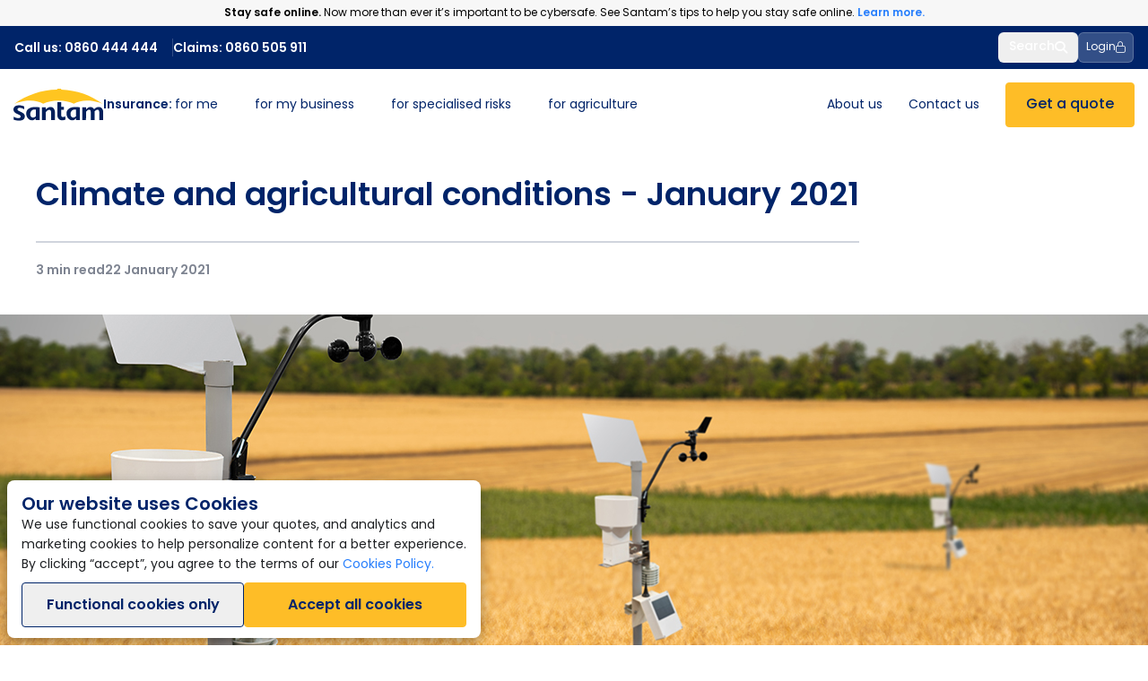

--- FILE ---
content_type: text/html; charset=utf-8
request_url: https://www.santam.co.za/about-us/media-centre/agriculture/climate-and-agricultural-conditions-january-2021/
body_size: 40086
content:
<!DOCTYPE html>
<html lang="en">
<head>
        <link rel="icon" href="/media/clrnbdhn/favicon.ico">
        <meta charset="utf-8" />
        <meta name="viewport" content="width=device-width, initial-scale=1.0">
        <title>Climate &amp; agricultural conditions - January 2021 </title>
        <meta property="og:title" content="Climate &amp; agricultural conditions - January 2021 " />
        <meta property="og:description" content="As at January 2021, here are the latest climate and agricultural conditions as reported by Santam&#x27;s agriculture insurance experts. " />
        <meta name="description" content="As at January 2021, here are the latest climate and agricultural conditions as reported by Santam&#x27;s agriculture insurance experts. " />
        <meta name="keywords" content="" />
        <meta name="robots" content="" />
        <meta name="twitter:card" content="summary" />
        <meta name="twitter:site" content="http://www.santam.co.za/about-us/media-centre/agriculture/climate-and-agricultural-conditions-january-2021/" />
        <meta name="twitter:title" content="Climate &amp; agricultural conditions - January 2021 " />
        <meta name="twitter:description" content="As at January 2021, here are the latest climate and agricultural conditions as reported by Santam&#x27;s agriculture insurance experts. " />
            <link rel="canonical" href="http://www.santam.co.za/about-us/media-centre/agriculture/climate-and-agricultural-conditions-january-2021/" />
        <!-- Font Awesome - NEW-->
        <link rel="stylesheet" defer href="/fontawesome/css/all.min.css" />
        <!-- Poppins Font Import -->
        <link rel="stylesheet" href="/dist/typekit-zbx2alu.min.css">
        <!-- Global styles -->
        <link rel="stylesheet" href="/dist/index.css">
        <link rel="stylesheet" href="/dist/custom.min.css">
        <script src="/scripts/jquery.min.js"></script>
        <!-- Global js -->
        <script defer src="/dist/index.min.js"></script>
        <script defer src="/dist/main.js"></script>
        <script defer src="/dist/alpine.min.js"></script>
        <!-- Swiper JS -->
        <link rel="preconnect" href="https://fonts.googleapis.com">
        <link rel="preconnect" crossorigin href="https://fonts.gstatic.com">
        <link rel="stylesheet" href="https://fonts.googleapis.com/css2?family=Poppins:wght@600&amp;display=swap">
    <!-- Google Tag Manager -->

    <script>
        (function (w, d, s, l, i) {
            w[l] = w[l] || []; w[l].push({
                'gtm.start':
                    new Date().getTime(), event: 'gtm.js'
            }); var f = d.getElementsByTagName(s)[0],
                j = d.createElement(s), dl = l != 'dataLayer' ? '&l=' + l : ''; j.async = true; j.src =
                    '//www.googletagmanager.com/gtm.js?id=' + i + dl; f.parentNode.insertBefore(j, f);
        })(window, document, 'script', 'dataLayer', 'GTM-WLG48GV');</script>
    <!-- End Google Tag Manager --> <!-- Facebook Pixel Code -->
    <script>
        !function (f, b, e, v, n, t, s) {
            if (f.fbq) return; n = f.fbq = function () {
                n.callMethod ?
                    n.callMethod.apply(n, arguments) : n.queue.push(arguments)
            };
            if (!f._fbq) f._fbq = n; n.push = n; n.loaded = !0; n.version = '2.0';
            n.queue = []; t = b.createElement(e); t.async = !0;
            t.src = v; s = b.getElementsByTagName(e)[0];
            s.parentNode.insertBefore(t, s)
        }(window, document, 'script',
            'https://connect.facebook.net/en_US/fbevents.js');
        fbq('init', '2383506295050783');
        fbq('track', 'PageView');
    </script>
    <noscript>
        <img height="1" width="1" style="display:none"
             src="https://www.facebook.com/tr?id=2383506295050783&ev=PageView&noscript=1" />
    </noscript>
    <!-- End Facebook Pixel Code --></head>

<script type="application/ld+json">
    {
    "@context": "http://schema.org",
    "@type": "Organization",
    "url": "https://www.santam.co.za",
    "logo": "https://www.santam.co.za/img/logo.png",
    "contactPoint" : [{ "@type" : "ContactPoint",
        "telephone" : "+27 860 444 444",
        "contactType" : "customer service"
        }, {
        "@type" : "ContactPoint",
        "telephone" : "+27 860 505 911",
        "contactType" : "emergency"
    }],
    "sameAs" : [ "http://www.facebook.com/SantamInsurance",
    "https://twitter.com/SantamInsurance",
    "https://plus.google.com/+santaminsurance/",
    "http://pinterest.com/SantamInsurance",
    "http://www.linkedin.com/company/santam",
    "https://www.youtube.com/SantamInsurance" ]
    }
</script>
<body>
        <div class="notification">
            <b></b>
            <p class="MsoNormal"><strong>Stay safe online.&nbsp;</strong>Now more than ever it’s important to be cybersafe. See Santam’s tips to help you stay safe online. <span><strong><a href="/cybersafe/stay-safe-online/" title="Stay safe online" data-anchor="#">Learn more.</a></strong></span></p>
        </div>
 <noscript>
        <iframe src="//www.googletagmanager.com/ns.html?id=GTM-WLG48GV"
                height="0" width="0" style="display:none;visibility:hidden"></iframe>
    </noscript>    
<section>
    <nav class="hidden lg:block">

        <div class="px-4 bg-blue">
            <div class="max-w-7xl mx-auto">
                <div class="hidden lg:flex grow h-12 items-center">
                    <div class="flex gap-4">
                        <a href="tel:0860444444" class="text-white pr-4 text-sm font-semibold border-r border-white border-opacity-20" aria-current="page">Call us: 0860 444 444</a>
                        <a href="tel:0860505911" class="text-white text-sm font-semibold flex gap-2 items-center">Claims: 0860 505 911</a>
                    </div>
                    <div class="flex gap-4 ml-auto">
                        <button href="#" class="desktop-open-search text-white px-3 rounded-md text-sm font-medium flex gap-2 items-center" aria-current="page" onclick="openSubItem(searchModalDesktop)">
                            Search
                            <i class="fa-solid fa-magnifying-glass"></i>
                        </button>

                        <div class="dropdown_login inline-block relative">
                            <button class="text-white px-2 py-2 align-bottom self-center items-center rounded-md flex gap-2 border border-opacity-20 border-white bg-opacity-20 bg-white">
                                <span class="text-xs font-normal">Login</span>
                                <i class="fa-light fa-lock text-xs"></i>
                            </button>
                            <ul class="dropdown-menu_login hidden bg-white mb-40 drop-shadow-2xl absolute rounded-md hidden w-max z-[999] mt-3.5 ml-[-10em] transition-all">
                                <li><div class="special-arrow"></div></li>
                                <li class=""><p class="py-2 px-4 text-2xl font-semibold text-blue">Log in</p></li>
                                <li class=""><a class="rounded-t bg-gray-200 hover:bg-gray-400 py-2 px-4 block whitespace-no-wrap text-sm font-normal text-blue opacity-70" href="https://client.santam.co.za" target="_blank" alt="Client Portal">Client Portal</a></li>
                                <li class=""><a class="bg-gray-200 hover:bg-gray-400 py-2 px-4 block whitespace-no-wrap text-sm font-normal text-blue opacity-70" href="https://extranet.santam.co.za/" target="_blank" alt="Broker Portal">Broker Portal</a></li>
                                <li class=""><a class="rounded-b bg-gray-200 hover:bg-gray-400 py-2 px-4 block whitespace-no-wrap text-sm font-normal text-blue opacity-70" href="https://shaport.santam.co.za/pocketunderwriter/" target="_blank" alt="Pocket Underwriter">Pocket Underwriter</a>
                                <li class=""><a class="rounded-b bg-gray-200 hover:bg-gray-400 py-2 px-4 block whitespace-no-wrap text-sm font-normal text-blue opacity-70" href="https://brokerportal.mirabilis.net/home" target="_blank" alt="Engineering Online">Engineering Online</a>
                                <li class=""><a class="rounded-b bg-gray-200 hover:bg-gray-400 py-2 px-4 block whitespace-no-wrap text-sm font-normal text-blue opacity-70" href="https://vumport.santam.co.za/login.aspx" target="_blank" alt="Emerging Business">Emerging Business</a>
                                <li class=""><a class="rounded-b bg-gray-200 hover:bg-gray-400 py-2 px-4 block whitespace-no-wrap text-sm font-normal text-blue opacity-70" href="https://extranet.santam.co.za/" target="_blank" alt="Admin house">Admin house</a></li>
                                <li class=""><a class="rounded-b bg-gray-200 hover:bg-gray-400 py-2 px-4 block whitespace-no-wrap text-sm font-normal text-blue opacity-70" href="/client-services/referral/login/" target="_blank" alt="Referral Agencies">Referral Agencies</a></li>
                                <li class=""><a class="rounded-b bg-gray-200 hover:bg-gray-400 py-2 px-4 block whitespace-no-wrap text-sm font-normal text-blue opacity-70" href="https://alearning.santam.co.za/alearning/alearningpub/" target="_blank" alt="Careers/Learning Portal">Careers/Learning Portal</a></li>
                            </ul>
                        </div>
                    </div>
                </div>
            </div>
        </div>

        <header class="header bg-white hidden_block_menu border-grey-7">
            <div class="max-w-7xl container mx-auto">
                <div class="flex row gap-[42px] items-center">
                    <div class="header-item">
                        <div class="logo">
                            <a aria-label="Santam Home" alt="Santam Home" href="/">
                                <img src="/static/logo.svg" alt="santam-logo" width="100" height="56">
                            </a>
                        </div>
                    </div>
                    <div class="header-item item-center">
                        <nav class="menu text-blue">
                            <ul class="menu-main flex justify-start">
                                        <li class="menu-item-has-children mx-4">
                                            <a href="/insurance/for-me/" class="desktop-nav-item text-sm">
                                                    <span class="text-blue font-semibold">Insurance: </span>
                                                for me
                                            </a>
                                            <div class="desktop-nav-menu hidden sub-menu mega-menu mega-menu-column-4 justify-between h-[400px] shadow-lg insurance-nav-for-me rounded-b-lg">
                                                <div class="list-item h-[44vh]">
                                                    <div class=""><div class="h-item"></div></div>
                                                    <div class="w-full list-item p-5 ">
                                                        <a href="/insurance/for-me/"
                                                           class="w-max  mb-4 flex justify-between items-center text-blue text-[24px] rounded-sm font-bold  round-[4px] gap-4">
                                                            Insurance for me
                                                            <i class="fa-sharp fa-solid fa-arrow-right items-center"></i>
                                                        </a>
                                                    </div>

                                                    <div class="justify-between gap-4 inner-block">
                                                        <div class="pl-5">
                                                            <p class="text-base text-blue font-semibold">Products</p>
                                                                <div class="columns-2 gap-x-6 cursor-pointer w-max opacity-60">
                                                                        <div>
                                                                            <a href="/insurance/for-me/car/">Car insurance</a>
                                                                        </div>
                                                                        <div>
                                                                            <a href="/insurance/for-me/home-contents/">Home contents insurance</a>
                                                                        </div>
                                                                        <div>
                                                                            <a href="/insurance/for-me/building-insurance/">Building insurance</a>
                                                                        </div>
                                                                        <div>
                                                                            <a href="/insurance/for-me/all-risk/">All risk insurance</a>
                                                                        </div>
                                                                        <div>
                                                                            <a href="/insurance/for-me/watercraft/">Watercraft insurance</a>
                                                                        </div>
                                                                        <div>
                                                                            <a href="/insurance/for-me/drone-insurance/">Drone insurance</a>
                                                                        </div>
                                                                        <div>
                                                                            <a href="/insurance/for-me/travel-insurance/">Travel insurance</a>
                                                                        </div>
                                                                        <div>
                                                                            <a href="/insurance/for-me/personal-legal-insurance/">Personal legal insurance</a>
                                                                        </div>
                                                                </div>
                                                        </div>
                                                    </div>
                                                </div>

                                                    <div class="flex flex-col bg-blue-50 w-[206px] h-[400px] p-5 pt-[95px] text-blue rounded-br-lg">
                                                        <div class="list-item ">
                                                            <p class="text-base text-blue font-semibold pb-1">I want to</p>
                                                        </div>

                                                        <ul class="cursor-pointer w-max opacity-60">
                                                                <li><a href="/webquotepl">Get a quote</a></li>
                                                                <li><a href="/call-me-back/?type=personal">Call me back</a></li>
                                                                <li><a href="/find-an-intermediary/?type=personal">Find an intermediary</a></li>
                                                                <li><a href="/claims/submit-a-claim/">Submit a claim</a></li>
                                                                <li><a href="/claims/track-a-claim/">Track a claim</a></li>
                                                                <li><a href="https://client.santam.co.za/" target="_blank">Login to Client Portal</a></li>
                                                        </ul>
                                                    </div>
                                            </div>
                                        </li>
                                        <li class="menu-item-has-children mx-4">
                                            <a href="/insurance/for-my-business/" class="desktop-nav-item text-sm">
                                                for my business
                                            </a>
                                            <div class="desktop-nav-menu hidden sub-menu mega-menu mega-menu-column-4 justify-between h-[400px] shadow-lg insurance-nav-for-my-business for_my_business_block rounded-b-lg">
                                                <div class="list-item h-[44vh]">
                                                    <div class=""><div class="h-item"></div></div>
                                                    <div class="w-full list-item p-5 ">
                                                        <a href="/insurance/for-my-business/"
                                                           class="w-max  mb-4 flex justify-between items-center text-blue text-[24px] rounded-sm font-bold  round-[4px] gap-4">
                                                            Insurance for my business
                                                            <i class="fa-sharp fa-solid fa-arrow-right items-center"></i>
                                                        </a>
                                                    </div>

                                                    <div class="justify-between gap-4 inner-block">
                                                        <div class="pl-5">
                                                            <p class="text-base text-blue font-semibold">Products</p>
                                                                <div class="columns-2 gap-x-6 cursor-pointer w-max opacity-60">
                                                                        <div>
                                                                            <a href="/insurance/for-my-business/business-motor-insurance/">Motor insurance</a>
                                                                        </div>
                                                                        <div>
                                                                            <a href="/insurance/for-my-business/property-insurance/">Property insurance</a>
                                                                        </div>
                                                                        <div>
                                                                            <a href="/insurance/for-my-business/small-business-insurance/">Small business insurance</a>
                                                                        </div>
                                                                        <div>
                                                                            <a href="/insurance/for-my-business/liability-insurance/">Liability insurance</a>
                                                                        </div>
                                                                        <div>
                                                                            <a href="/insurance/for-my-business/business-legal-insurance/">Business legal insurance</a>
                                                                        </div>
                                                                        <div>
                                                                            <a href="/insurance/for-my-business/industry/">Industry specific products</a>
                                                                        </div>
                                                                </div>
                                                        </div>
                                                    </div>
                                                </div>

                                                    <div class="flex flex-col bg-blue-50 w-[206px] h-[400px] p-5 pt-[95px] text-blue rounded-br-lg">
                                                        <div class="list-item ">
                                                            <p class="text-base text-blue font-semibold pb-1">I want to</p>
                                                        </div>

                                                        <ul class="cursor-pointer w-max opacity-60">
                                                                <li><a href="/webquotesmartsme/">Get a quote</a></li>
                                                                <li><a href="/call-me-back/?lob=business&amp;type=business">Call me back</a></li>
                                                                <li><a href="/find-an-intermediary/?type=commercial">Find an intermediary</a></li>
                                                        </ul>
                                                    </div>
                                            </div>
                                        </li>
                                        <li class="menu-item-has-children mx-4">
                                            <a href="/insurance/for-specialised-risks/" class="desktop-nav-item text-sm">
                                                for specialised risks
                                            </a>
                                            <div class="desktop-nav-menu hidden sub-menu mega-menu mega-menu-column-4 justify-between h-[400px] shadow-lg for_special_risk_block insurance-nav-for-specialised-risk rounded-b-lg">
                                                <div class="list-item h-[44vh]">
                                                    <div class=""><div class="h-item"></div></div>
                                                    <div class="w-full list-item p-5 ">
                                                        <a href="/insurance/for-specialised-risks/"
                                                           class="w-max  mb-4 flex justify-between items-center text-blue text-[24px] rounded-sm font-bold  round-[4px] gap-4">
                                                             Insurance for specialised risks
                                                            <i class="fa-sharp fa-solid fa-arrow-right items-center"></i>
                                                        </a>
                                                    </div>

                                                    <div class="justify-between gap-4 inner-block">
                                                        <div class="pl-5">
                                                            <p class="text-base text-blue font-semibold">Products</p>
                                                                <div class="columns-3 gap-x-6 cursor-pointer w-max opacity-60">
                                                                        <div>
                                                                            <a href="/insurance/for-specialised-risks/accident-and-health/">Accident &amp; health</a>
                                                                        </div>
                                                                        <div>
                                                                            <a href="/insurance/for-specialised-risks/aviation/">Aviation</a>
                                                                        </div>
                                                                        <div>
                                                                            <a href="/insurance/for-specialised-risks/business-travel-insurance/">Business Travel Insurance</a>
                                                                        </div>
                                                                        <div>
                                                                            <a href="/insurance/for-specialised-risks/casualty/">Casualty</a>
                                                                        </div>
                                                                        <div>
                                                                            <a href="/insurance/for-specialised-risks/cell-captive/">Cell captive</a>
                                                                        </div>
                                                                        <div>
                                                                            <a href="/insurance/for-specialised-risks/commercial-drone-insurance/">Commercial drone</a>
                                                                        </div>
                                                                        <div>
                                                                            <a href="/insurance/for-specialised-risks/construction-and-engineering/">Construction &amp; engineering</a>
                                                                        </div>
                                                                        <div>
                                                                            <a href="/insurance/for-specialised-risks/corporate-property/">Corporate property</a>
                                                                        </div>
                                                                        <div>
                                                                            <a href="/insurance/for-specialised-risks/crop-insurance/">Crop Insurance</a>
                                                                        </div>
                                                                        <div>
                                                                            <a href="/insurance/for-specialised-risks/emerging-business-insurance/">Emerging business</a>
                                                                        </div>
                                                                        <div>
                                                                            <a href="/insurance/for-specialised-risks/family-protect/">Family protect</a>
                                                                        </div>
                                                                        <div>
                                                                            <a href="/insurance/for-specialised-risks/heavy-haulage/">Heavy haulage</a>
                                                                        </div>
                                                                        <div>
                                                                            <a href="/insurance/for-specialised-risks/legal-insurance/">Legal insurance</a>
                                                                        </div>
                                                                        <div>
                                                                            <a href="/insurance/for-specialised-risks/marine/">Marine</a>
                                                                        </div>
                                                                        <div>
                                                                            <a href="/insurance/for-specialised-risks/motor-fleets/">Motor fleets</a>
                                                                        </div>
                                                                        <div>
                                                                            <a href="/insurance/for-specialised-risks/private-client/">Private client</a>
                                                                        </div>
                                                                        <div>
                                                                            <a href="/insurance/for-specialised-risks/santam-structured-insurance/">Structured insurance</a>
                                                                        </div>
                                                                </div>
                                                        </div>
                                                    </div>
                                                </div>

                                                    <div class="flex flex-col bg-blue-50 w-[206px] h-[400px] p-5 pt-[95px] text-blue rounded-br-lg">
                                                        <div class="list-item ">
                                                            <p class="text-base text-blue font-semibold pb-1">I want to</p>
                                                        </div>

                                                        <ul class="cursor-pointer w-max opacity-60">
                                                                <li><a href="/call-me-back/?lob=business&amp;type=specialist">Call me back</a></li>
                                                                <li><a href="/find-an-intermediary/?type=sasria">Find an intermediary</a></li>
                                                        </ul>
                                                    </div>
                                            </div>
                                        </li>
                                        <li class="menu-item-has-children mx-4">
                                            <a href="/insurance/for-agriculture/" class="desktop-nav-item text-sm">
                                                for agriculture
                                            </a>
                                            <div class="desktop-nav-menu hidden sub-menu mega-menu mega-menu-column-4 justify-between h-[400px] shadow-lg for_agriculture_block insurance-nav-for-agriculture rounded-b-lg">
                                                <div class="list-item h-[44vh]">
                                                    <div class=""><div class="h-item"></div></div>
                                                    <div class="w-full list-item p-5 ">
                                                        <a href="/insurance/for-agriculture/"
                                                           class="w-max  mb-4 flex justify-between items-center text-blue text-[24px] rounded-sm font-bold  round-[4px] gap-4">
                                                            Insurance for agriculture
                                                            <i class="fa-sharp fa-solid fa-arrow-right items-center"></i>
                                                        </a>
                                                    </div>

                                                    <div class="justify-between gap-4 inner-block">
                                                        <div class="pl-5">
                                                            <p class="text-base text-blue font-semibold">Products</p>
                                                                <div class="columns-1 gap-x-6 cursor-pointer w-max opacity-60">
                                                                        <div>
                                                                            <a href="/insurance/for-agriculture/asset-insurance/">Asset insurance</a>
                                                                        </div>
                                                                        <div>
                                                                            <a href="/insurance/for-specialised-risks/crop-insurance/">Crop insurance</a>
                                                                        </div>
                                                                        <div>
                                                                            <a href="/insurance/for-agriculture/agricultural-legal-insurance/">Agriculture legal insurance</a>
                                                                        </div>
                                                                        <div>
                                                                            <a href="/insurance/for-agriculture/industry/">Find insurance by farm</a>
                                                                        </div>
                                                                </div>
                                                        </div>
                                                    </div>
                                                </div>

                                                    <div class="flex flex-col bg-blue-50 w-[206px] h-[400px] p-5 pt-[95px] text-blue rounded-br-lg">
                                                        <div class="list-item ">
                                                            <p class="text-base text-blue font-semibold pb-1">I want to</p>
                                                        </div>

                                                        <ul class="cursor-pointer w-max opacity-60">
                                                                <li><a href="/call-me-back/?lob=business&amp;type=agriculture">Call me back</a></li>
                                                                <li><a href="/find-an-intermediary/?type=agriculture">Find an intermediary</a></li>
                                                        </ul>
                                                    </div>
                                            </div>
                                        </li>
                            </ul>
                        </nav>
                    </div>
                    <div class="header-item ml-auto">
                        <nav class="menu">
                            <ul class="menu-main">
                                    <li class="menu-item-has-children">
                                        <a class="desktop-nav-item desktop-nav-about-us text-sm text-blue" href="/about-us/" alt="About us">About us</a>
                                        <div class="desktop-nav-menu hidden sub-menu mega-menu mega-menu-column-4 justify-between max-w-4xl w-full h-[350px] menu-contact shadow-lg rounded-b-lg insurance-nav-for-about">
                                            <div class="list-item  h-[44vh]">
                                                <div class=" flex justify-end"><div class="h-item"></div></div>
                                                <div class="w-full list-item p-5 ">
                                                    <button class="w-max  mb-4 flex justify-between items-center text-blue text-[24px] rounded-sm font-bold  round-[4px] gap-4">
                                                        About us
                                                    </button>
                                                </div>


                                                    <div class="flex justify-between items-start gap-6 text-blue">
                                                            <div class="list-item pl-5">
                                                                <p class="text-base font-semibold text-blue">Santam Group</p>
                                                                    <ul class="cursor-pointer w-max opacity-60">
                                                                            <li><a href="/about-us/who-we-are/">Who we are</a></li>
                                                                            <li><a href="/about-us/our-business-portfolio/">Our business portfolio</a></li>
                                                                            <li><a href="/about-us/esg/">ESG</a></li>
                                                                            <li><a href="/about-us/esg/governance/">Governance</a></li>
                                                                            <li><a href="/about-us/transformation/">Transformation</a></li>
                                                                    </ul>
                                                            </div>
                                                            <div class="list-item pl-5">
                                                                <p class="text-base font-semibold text-blue">Investor relations</p>
                                                                    <ul class="cursor-pointer w-max opacity-60">
                                                                            <li><a href="/about-us/investor-relations/">Investor relations home</a></li>
                                                                            <li><a href="/about-us/sens-feed/">SENS feed</a></li>
                                                                            <li><a href="/about-us/reports-and-financial-results/">Reports and financial results</a></li>
                                                                            <li><a href="/about-us/ratings-and-subordinated-debt-programme/">Debt investors and ratings</a></li>
                                                                            <li><a href="/about-us/shareholder-information/">Shareholder information</a></li>
                                                                    </ul>
                                                            </div>
                                                            <div class="list-item pl-5">
                                                                <p class="text-base font-semibold text-blue">Join us</p>
                                                                    <ul class="cursor-pointer w-max opacity-60">
                                                                            <li><a href="/careers/">Careers home</a></li>
                                                                            <li><a href="/about-us/life-at-santam/">Life at Santam</a></li>
                                                                            <li><a href="/about-us/careers-benefits/">Benefits</a></li>
                                                                    </ul>
                                                            </div>
                                                    </div>
                                            </div>


                                            <div class="flex flex-col bg-blue-50 w-[248px] h-[350px] p-5 pt-[95px] text-blue rounded-br-lg">
                                                <div class="list-item ">
                                                    <p class="text-base font-semibold text-blue">I want to</p>
                                                </div>
                                                <ul class="cursor-pointer w-max opacity-60">
                                                            <li><a href="/media/4gukr13b/2025-interim-financial-statements.pdf" target="_blank">2025 Interim results</a></li>
                                                            <li><a href="/media/exmf5dek/2025-june-ias-booklet.pdf" target="_blank">2025 Analyst presentation</a></li>
                                                            <li><a href="https://thevault.exchange/start-profile-steps/?groupkey=MjQ2" target="_blank">Register for investor</a></li>
                                                            <li><a href="https://thevault.exchange/start-profile-steps/?groupkey=MjQ2" target="_blank">alerts</a></li>
                                                            <li><a href="/careers/jobs/">Find a job</a></li>
                                                </ul>
                                            </div>
                                        </div>
                                    </li>
                                <li>
                                    <a class="desktop-nav-contact-us text-sm text-blue" href="/contact-us/">Contact us</a>
                                </li>
                                <li>
                                        <a href="https://www.santam.co.za/webquotepl/general?utm_source=getaquote"
                                           class="text-base font-medium font w-36  flex justify-center items-center py-3 leading-[24px] sm:p-3 text-blue border bg-yellow border-yellow rounded btn-quote">
                                            Get a quote
                                        </a>
                                </li>
                            </ul>
                        </nav>
                    </div>
                </div>
            </div>
        </header>
    </nav>

    <div style="z-index: 100;" class="search-modal-desktop absolute top-0 hidden flex flex-col gap-5 w-full px-4 py-10 bg-white shadow-lg rounded-b-lg">
        <div class="nav-search relative flex flex-col gap-5 w-full max-w-7xl mx-auto">
            <div class="relative">
                <i class="fa-solid fa-magnifying-glass absolute left-2 top-8 -translate-y-1/2 text-xl text-blue cursor-pointer0" style="left: 0.5rem;" onclick="getSearch(getStart(),document.getElementById('q1').value)"></i>
                <div class="flex gap-2 w-full py-4 pl-12 border-b-[1px] border-b-grey-1">
                    <input class="w-4/5 search-bar-input outline-none text-2xl" autocomplete="off" spellcheck="true" placeholder="How can we help?" id="q1" name="q1" type="text" onkeydown="displaySearch(event); activateSearchResultsBar(event)" onchange="displaySearch(event); activateSearchResultsBar(event)" onkeyup="displaySearch(event); activateSearchResultsBar(event)" />
                    <span class="flex search-results-clear-search relative bg-yellow p-5 rounded-full cursor-pointer hidden" onclick="clearSearchBar(event)">
                        <i class="fa-solid fa-x absolute right-1/2 transform translate-x-1/2 -translate-y-1/2 text-blue"></i>
                    </span>
                </div>
                <div class="sm:flex input-group-append sm:absolute py-4" style="right: 0; top: 0;">
                    <button id="q1Button" class="hidden w-full sm:w-fit px-5 py-2 text-blue border rounded-full font-semibold" onclick="getSearch(getStart(),document.getElementById('q1').value)" data-toggle="modal" data-target="#myModal">Search</button>
                </div>
            </div>
        </div>
        <div class="absolute top-10 right-10 z-0 cursor-pointer" style="right: 20px; top: 20px" onclick="closeBothMenus(searchModalDesktop)">
            <span class="flex relative bg-blue-50 text-blue p-4 rounded-full place-items-center">
                <i class="fa-regular fa-xmark absolute top-1/2 right-1/2 transform translate-x-1/2 -translate-y-1/2 text-2xl"></i>
            </span>
        </div>
    </div>

    <nav class="relative flex lg:hidden px-6 py-4">

        <a aria-label="Santam Home" href="/">
            <img src="/static/logo.svg" alt="" width="89" height="45">
        </a>
        <div class="flex items-center gap-4 ml-auto">
            <span class="flex relative bg-blue-50 text-blue p-2 rounded-full place-items-center mobile-open-search" onclick="openSubItem(searchModalDesktop)">
                <i class="fa-regular fa-magnifying-glass text-blue"></i>
            </span>
            <span class="flex relative bg-blue-50 text-blue p-2 rounded-full place-items-center" onclick="openSubItem(loginModal)">
                <i class="fa-regular fa-lock text-blue"></i>
            </span>
            <span class="flex relative bg-blue-50 text-blue p-2 rounded-full place-items-center" onclick="openSubItem(contactModal)">
                <i class="fa-regular fa-phone text-blue"></i>
            </span>
            <span class="flex" onclick="openHamburgerMenu()">
                <i class="fa-regular fa-bars text-[24px] text-blue"></i>
            </span>
        </div>


        <div id="main-menu" style="z-index: 20" class="hamburger-menu absolute top-0 right-0 left-0 min-h-[74vh] px-8 pt-8 bg-white z-1 rounded-b-lg hidden">
            <div class="flex mb-9">
                <a aria-label="Santam Home" href="/">
                    <img src="/static/logo.svg" alt="" width="89" height="45">
                </a>
                <span class="flex ml-auto relative bg-blue-50 text-blue p-4 rounded-full place-items-center">
                    <i class="fa-regular fa-xmark absolute top-1/2 right-1/2 transform translate-x-1/2 -translate-y-1/2 text-2xl ml-auto" onclick="closeHamburgerMenu(event)"></i>
                </span>
            </div>

            <div class="flex flex-col gap-8">
                <p class="text-xl leading-6 font-normal text-blue opacity-60">Insurance:</p>
                <div class="flex text-blue" onclick="openSubItem(forMeMenu)">
                    <p class="text-xl leading-6 font-semibold text-blue">for me</p>
                    <i class="fa-solid fa-chevron-right ml-auto"></i>
                </div>
                <div class="flex text-blue" onclick="openSubItem(forMyBusinessMenu)">
                    <p class="text-xl leading-6 font-semibold text-blue">for my business</p>
                    <i class="fa-solid fa-chevron-right ml-auto"></i>
                </div>
                <div class="flex text-blue" onclick="openSubItem(forSpecialisedRisksMenu)">
                    <p class="text-xl leading-6 font-semibold text-blue">for specialised risks</p>
                    <i class="fa-solid fa-chevron-right ml-auto"></i>
                </div>
                <div class="flex text-blue" onclick="openSubItem(forAgricultureMenu)">
                    <p class="text-xl leading-6 font-semibold text-blue">for agriculture</p>
                    <i class="fa-solid fa-chevron-right ml-auto"></i>
                </div>
                <hr class="border-grey-1">
                <div class="flex text-blue" onclick="openSubItem(aboutUsMenu)">
                    <p class="text-xl leading-6 opacity-60 text-blue">About us</p>
                    <i class="fa-solid fa-chevron-right ml-auto"></i>
                </div>
                <a href="/contact-us/" class="flex text-blue">
                    <p class="text-xl leading-6 opacity-60 text-blue">Contact us</p>
                    <i class="fa-solid fa-chevron-right ml-auto"></i>
                </a>
                <hr class="border-grey-1">
                <div class="mb-8">
                    <a href="https://www.santam.co.za/webquotepl/general?utm_source=getaquote" class="text-base font-semibold font w-full sm:w-36 flex justify-center items-center py-3 leading-[24px] sm:p-3 text-blue border bg-yellow border-yellow rounded btn-quote">
                        Get a quote
                    </a>
                </div>
            </div>
        </div>
                <div style="z-index: 20" class="insurance-for-me-menu absolute top-0 right-0 left-0 min-h-[100vh] pt-8 bg-white z-1 hidden">
                    <div class="flex mb-9 px-8">
                        <div class="flex items-center gap-4 text-blue" onclick="closeSubItem(forMeMenu)">
                            <i class="fa-solid fa-chevron-left"></i>
                            <p class="text-blue font-semibold">Back</p>
                        </div>
                        <div class="ml-auto">
                            <span class="flex justify-end relative bg-blue-50 text-blue p-4 rounded-full place-items-center">
                                <i class="fa-regular fa-xmark absolute top-1/2 right-1/2 transform translate-x-1/2 -translate-y-1/2 text-2xl" onclick="closeBothMenus(forMeMenu)"></i>
                            </span>
                        </div>
                    </div>

                    <div class="flex flex-col gap-6 px-8 pb-4">
                        <div class="flex items-center gap-4 text-blue font-semibold">
                            <a href="/insurance/for-me/" class="text-xl leading-6 text-blue">Insurance for me</a>
                            <i class="fa-solid fa-arrow-right"></i>
                        </div>
                        <hr class="border-grey-1">
                        <p class="text-lg text-blue font-semibold">Products</p>
                                <a href="/insurance/for-me/car/" class="text-lg text-blue opacity-60">Car insurance</a>
                                <a href="/insurance/for-me/home-contents/" class="text-lg text-blue opacity-60">Home contents insurance</a>
                                <a href="/insurance/for-me/building-insurance/" class="text-lg text-blue opacity-60">Building insurance</a>
                                <a href="/insurance/for-me/all-risk/" class="text-lg text-blue opacity-60">All risk insurance</a>
                                <a href="/insurance/for-me/watercraft/" class="text-lg text-blue opacity-60">Watercraft insurance</a>
                                <a href="/insurance/for-me/drone-insurance/" class="text-lg text-blue opacity-60">Drone insurance</a>
                                <a href="/insurance/for-me/travel-insurance/" class="text-lg text-blue opacity-60">Travel insurance</a>
                                <a href="/insurance/for-me/personal-legal-insurance/" class="text-lg text-blue opacity-60">Personal legal insurance</a>
                    </div>

                    <div class="flex flex-col gap-6 px-8 py-4 bg-blue-50 sm:bg-blue sm:text-white">
                        <p class="text-lg font-semibold text-blue">I want to</p>
                                <a href="/webquotepl" class="text-lg text-blue opacity-60">Get a quote</a>
                                <a href="/call-me-back/?type=personal" class="text-lg text-blue opacity-60">Call me back</a>
                                <a href="/find-an-intermediary/?type=personal" class="text-lg text-blue opacity-60">Find an intermediary</a>
                                <a href="/claims/submit-a-claim/" class="text-lg text-blue opacity-60">Submit a claim</a>
                                <a href="/claims/track-a-claim/" class="text-lg text-blue opacity-60">Track a claim</a>
                                <a href="https://client.santam.co.za/" target="_blank" class="text-lg text-blue opacity-60">Login to Client Portal</a>
                    </div>
                </div>
                <div style="z-index: 20" class="insurance-for-my-business-menu absolute top-0 right-0 left-0 min-h-[100vh] pt-8 bg-white z-1 hidden">
                    <div class="flex mb-9 px-8">
                        <div class="flex items-center gap-4 text-blue" onclick="closeSubItem(forMyBusinessMenu)">
                            <i class="fa-solid fa-chevron-left"></i>
                            <p class="text-blue font-semibold">Back</p>
                        </div>
                        <div class="ml-auto">
                            <span class="flex justify-end relative bg-blue-50 text-blue p-4 rounded-full place-items-center">
                                <i class="fa-regular fa-xmark absolute top-1/2 right-1/2 transform translate-x-1/2 -translate-y-1/2 text-2xl" onclick="closeBothMenus(forMyBusinessMenu)"></i>
                            </span>
                        </div>
                    </div>

                    <div class="flex flex-col gap-6 px-8 pb-4">
                        <div class="flex items-center gap-4 text-blue font-semibold">
                            <a href="/insurance/for-my-business/" class="text-xl leading-6 text-blue">Insurance for my business</a>
                            <i class="fa-solid fa-arrow-right"></i>
                        </div>
                        <hr class="border-grey-1">
                        <p class="text-lg text-blue font-semibold">Products</p>
                                <a href="/insurance/for-my-business/business-motor-insurance/" class="text-lg text-blue opacity-60">Motor insurance</a>
                                <a href="/insurance/for-my-business/property-insurance/" class="text-lg text-blue opacity-60">Property insurance</a>
                                <a href="/insurance/for-my-business/small-business-insurance/" class="text-lg text-blue opacity-60">Small business insurance</a>
                                <a href="/insurance/for-my-business/liability-insurance/" class="text-lg text-blue opacity-60">Liability insurance</a>
                                <a href="/insurance/for-my-business/business-legal-insurance/" class="text-lg text-blue opacity-60">Business legal insurance</a>
                                <a href="/insurance/for-my-business/industry/" class="text-lg text-blue opacity-60">Industry specific products</a>
                    </div>

                    <div class="flex flex-col gap-6 px-8 py-4 bg-blue-50 sm:bg-blue sm:text-white">
                        <p class="text-lg font-semibold text-blue">I want to</p>
                                <a href="/webquotesmartsme/" class="text-lg text-blue opacity-60">Get a quote</a>
                                <a href="/call-me-back/?lob=business&amp;type=business" class="text-lg text-blue opacity-60">Call me back</a>
                                <a href="/find-an-intermediary/?type=commercial" class="text-lg text-blue opacity-60">Find an intermediary</a>
                    </div>
                </div>
                <div style="z-index: 20" class="insurance-for-specialised-risks-menu absolute top-0 right-0 left-0 min-h-[100vh] pt-8 bg-white z-1 hidden">
                    <div class="flex mb-9 px-8">
                        <div class="flex items-center gap-4 text-blue" onclick="closeSubItem(forSpecialisedRisksMenu)">
                            <i class="fa-solid fa-chevron-left"></i>
                            <p class="text-blue font-semibold">Back</p>
                        </div>
                        <div class="ml-auto">
                            <span class="flex justify-end relative bg-blue-50 text-blue p-4 rounded-full place-items-center">
                                <i class="fa-regular fa-xmark absolute top-1/2 right-1/2 transform translate-x-1/2 -translate-y-1/2 text-2xl" onclick="closeBothMenus(forSpecialisedRisksMenu)"></i>
                            </span>
                        </div>
                    </div>

                    <div class="flex flex-col gap-6 px-8 pb-4">
                        <div class="flex items-center gap-4 text-blue font-semibold">
                            <a href="/insurance/for-specialised-risks/" class="text-xl leading-6 text-blue"> Insurance for specialised risks</a>
                            <i class="fa-solid fa-arrow-right"></i>
                        </div>
                        <hr class="border-grey-1">
                        <p class="text-lg text-blue font-semibold">Products</p>
                                <a href="/insurance/for-specialised-risks/accident-and-health/" class="text-lg text-blue opacity-60">Accident &amp; health</a>
                                <a href="/insurance/for-specialised-risks/aviation/" class="text-lg text-blue opacity-60">Aviation</a>
                                <a href="/insurance/for-specialised-risks/business-travel-insurance/" class="text-lg text-blue opacity-60">Business Travel Insurance</a>
                                <a href="/insurance/for-specialised-risks/casualty/" class="text-lg text-blue opacity-60">Casualty</a>
                                <a href="/insurance/for-specialised-risks/cell-captive/" class="text-lg text-blue opacity-60">Cell captive</a>
                                <a href="/insurance/for-specialised-risks/commercial-drone-insurance/" class="text-lg text-blue opacity-60">Commercial drone</a>
                                <a href="/insurance/for-specialised-risks/construction-and-engineering/" class="text-lg text-blue opacity-60">Construction &amp; engineering</a>
                                <a href="/insurance/for-specialised-risks/corporate-property/" class="text-lg text-blue opacity-60">Corporate property</a>
                                <a href="/insurance/for-specialised-risks/crop-insurance/" class="text-lg text-blue opacity-60">Crop Insurance</a>
                                <a href="/insurance/for-specialised-risks/emerging-business-insurance/" class="text-lg text-blue opacity-60">Emerging business</a>
                                <a href="/insurance/for-specialised-risks/family-protect/" class="text-lg text-blue opacity-60">Family protect</a>
                                <a href="/insurance/for-specialised-risks/heavy-haulage/" class="text-lg text-blue opacity-60">Heavy haulage</a>
                                <a href="/insurance/for-specialised-risks/legal-insurance/" class="text-lg text-blue opacity-60">Legal insurance</a>
                                <a href="/insurance/for-specialised-risks/marine/" class="text-lg text-blue opacity-60">Marine</a>
                                <a href="/insurance/for-specialised-risks/motor-fleets/" class="text-lg text-blue opacity-60">Motor fleets</a>
                                <a href="/insurance/for-specialised-risks/private-client/" class="text-lg text-blue opacity-60">Private client</a>
                                <a href="/insurance/for-specialised-risks/santam-structured-insurance/" class="text-lg text-blue opacity-60">Structured insurance</a>
                    </div>

                    <div class="flex flex-col gap-6 px-8 py-4 bg-blue-50 sm:bg-blue sm:text-white">
                        <p class="text-lg font-semibold text-blue">I want to</p>
                                <a href="/call-me-back/?lob=business&amp;type=specialist" class="text-lg text-blue opacity-60">Call me back</a>
                                <a href="/find-an-intermediary/?type=sasria" class="text-lg text-blue opacity-60">Find an intermediary</a>
                    </div>
                </div>
                <div style="z-index: 20" class="insurance-for-agriculture-menu absolute top-0 right-0 left-0 min-h-[100vh] pt-8 bg-white z-1 hidden">
                    <div class="flex mb-9 px-8">
                        <div class="flex items-center gap-4 text-blue" onclick="closeSubItem(forAgricultureMenu)">
                            <i class="fa-solid fa-chevron-left"></i>
                            <p class="text-blue font-semibold">Back</p>
                        </div>
                        <div class="ml-auto">
                            <span class="flex justify-end relative bg-blue-50 text-blue p-4 rounded-full place-items-center">
                                <i class="fa-regular fa-xmark absolute top-1/2 right-1/2 transform translate-x-1/2 -translate-y-1/2 text-2xl" onclick="closeBothMenus(forAgricultureMenu)"></i>
                            </span>
                        </div>
                    </div>

                    <div class="flex flex-col gap-6 px-8 pb-4">
                        <div class="flex items-center gap-4 text-blue font-semibold">
                            <a href="/insurance/for-agriculture/" class="text-xl leading-6 text-blue">Insurance for agriculture</a>
                            <i class="fa-solid fa-arrow-right"></i>
                        </div>
                        <hr class="border-grey-1">
                        <p class="text-lg text-blue font-semibold">Products</p>
                                <a href="/insurance/for-agriculture/asset-insurance/" class="text-lg text-blue opacity-60">Asset insurance</a>
                                <a href="/insurance/for-specialised-risks/crop-insurance/" class="text-lg text-blue opacity-60">Crop insurance</a>
                                <a href="/insurance/for-agriculture/agricultural-legal-insurance/" class="text-lg text-blue opacity-60">Agriculture legal insurance</a>
                                <a href="/insurance/for-agriculture/industry/" class="text-lg text-blue opacity-60">Find insurance by farm</a>
                    </div>

                    <div class="flex flex-col gap-6 px-8 py-4 bg-blue-50 sm:bg-blue sm:text-white">
                        <p class="text-lg font-semibold text-blue">I want to</p>
                                <a href="/call-me-back/?lob=business&amp;type=agriculture" class="text-lg text-blue opacity-60">Call me back</a>
                                <a href="/find-an-intermediary/?type=agriculture" class="text-lg text-blue opacity-60">Find an intermediary</a>
                    </div>
                </div>
        <div style="z-index: 20" class="about-us-menu absolute top-0 right-0 left-0 min-h-[100vh] pt-8 bg-white z-1 hidden">
            <div class="flex mb-9 px-8">
                <div class="flex items-center gap-4 text-blue" onclick="closeSubItem(aboutUsMenu)">
                    <i class="fa-solid fa-chevron-left"></i>
                    <p class="text-blue font-semibold">Back</p>
                </div>
                <span class="flex relative bg-blue-50 text-blue p-4 rounded-full place-items-center ml-auto">
                    <i class="fa-regular fa-xmark absolute top-1/2 right-1/2 transform translate-x-1/2 -translate-y-1/2 text-2xl" onclick="closeBothMenus(aboutUsMenu)"></i>
                </span>
            </div>

            <div class="flex flex-col gap-6 px-8 pb-4">
                <div class="flex items-center gap-4 text-blue font-semibold">
                    <a href="/about-us/" class="text-xl leading-6 text-blue" alt="About us">About us</a>
                    <i class="fa-solid fa-arrow-right"></i>
                </div>
                <hr class="border-grey-1">
                            <p class="text-lg text-blue font-semibold">Santam Group</p>
                                <a href="/about-us/who-we-are/" class="text-lg text-blue opacity-60" alt="Who we are">Who we are</a>
                                <a href="/about-us/our-business-portfolio/" class="text-lg text-blue opacity-60" alt="Our business portfolio">Our business portfolio</a>
                                <a href="/about-us/esg/" class="text-lg text-blue opacity-60" alt="ESG">ESG</a>
                                <a href="/about-us/esg/governance/" class="text-lg text-blue opacity-60" alt="Governance">Governance</a>
                                <a href="/about-us/transformation/" class="text-lg text-blue opacity-60" alt="Transformation">Transformation</a>
                        <hr class="border-grey-1">
                            <p class="text-lg text-blue font-semibold">Investor relations</p>
                                <a href="/about-us/investor-relations/" class="text-lg text-blue opacity-60" alt="Investor relations home">Investor relations home</a>
                                <a href="/about-us/sens-feed/" class="text-lg text-blue opacity-60" alt="SENS feed">SENS feed</a>
                                <a href="/about-us/reports-and-financial-results/" class="text-lg text-blue opacity-60" alt="Reports and financial results">Reports and financial results</a>
                                <a href="/about-us/ratings-and-subordinated-debt-programme/" class="text-lg text-blue opacity-60" alt="Debt investors and ratings">Debt investors and ratings</a>
                                <a href="/about-us/shareholder-information/" class="text-lg text-blue opacity-60" alt="Shareholder information">Shareholder information</a>
                        <hr class="border-grey-1">
                            <p class="text-lg text-blue font-semibold">Join us</p>
                                <a href="/careers/" class="text-lg text-blue opacity-60" alt="Careers home">Careers home</a>
                                <a href="/about-us/life-at-santam/" class="text-lg text-blue opacity-60" alt="Life at Santam">Life at Santam</a>
                                <a href="/about-us/careers-benefits/" class="text-lg text-blue opacity-60" alt="Benefits">Benefits</a>
                        <hr class="border-grey-1">
            </div>
            <div class="flex flex-col gap-6 px-8 py-4 bg-blue-50 sm:bg-blue sm:text-white">
                <p class="text-lg font-semibold text-blue">I want to</p>
                        <a class="text-lg text-blue opacity-60" href="/media/4gukr13b/2025-interim-financial-statements.pdf" target="_blank">2025 Interim results</a>
                        <a class="text-lg text-blue opacity-60" href="/media/exmf5dek/2025-june-ias-booklet.pdf" target="_blank">2025 Analyst presentation</a>
                        <a class="text-lg text-blue opacity-60" href="https://thevault.exchange/start-profile-steps/?groupkey=MjQ2" target="_blank">Register for investor</a>
                        <a class="text-lg text-blue opacity-60" href="https://thevault.exchange/start-profile-steps/?groupkey=MjQ2" target="_blank">alerts</a>
                        <a class="text-lg text-blue opacity-60" href="/careers/jobs/">Find a job</a>
            </div>
        </div>

        <div style="z-index: 20" class="contact-modal absolute top-0 right-0 left-0 z-1 hidden">
            <div class="relative z-10 bg-white rounded-b-lg">
                <div class="relative flex justify-end p-8">
                    <span class="flex relative bg-blue-50 text-blue p-4 rounded-full place-items-center">
                        <i class="fa-regular fa-xmark absolute top-1/2 right-1/2 transform translate-x-1/2 -translate-y-1/2 text-2xl ml-auto" onclick="closeBothMenus(contactModal)"></i>
                    </span>
                </div>

                <div class="flex flex-col gap-4 px-8 pb-4 text-center">
                    <p class="text-base text-blue opacity-60 font-normal">Call us on</p>
                    <a href="tel:0860444444" class="text-[28px] leading-8 text-blue font-semibold">0860 444 444</a>
                    <div class="relative py-3 text-blue opacity-60">
                        <hr class="border-grey-1">
                        <p class="absolute top-0 right-1/2 translate-x-1/2 px-4 bg-white">or</p>
                    </div>
                    <p class="text-base text-blue opacity-60 font-normal">For claims related queries</p>
                    <a href="tel:0860505911" class="text-[28px] leading-8 text-blue font-semibold">0860 505 911</a>
                    <a href="/find-an-intermediary/" class="flex justify-center items-center py-3 text-base font-semibold sm:p-3 text-blue border bg-yellow border-yellow rounded">Find an intermediary</a>
                </div>
            </div>

            <div class="absolute top-0 bottom-0 left-0 right-0 z-0" onclick="closeSubItem(contactModal)">
            </div>
        </div>

        <div style="z-index: 20" class="login-modal absolute top-0 right-0 left-0 min-h-[100vh] z-1 hidden">
            <div class="relative flex flex-col gap-6 p-8 z-10 bg-white text-base rounded-b-lg">
                <div class="flex items-center gap-3">
                    <i class="fa-regular fa-lock text-blue"></i>
                    <p class="text-xl font-semibold text-blue">Log in</p>
                    <span class="relative mb-5 bg-blue-50 text-blue p-4 rounded-full inline-flex place-items-center ml-auto" onclick="closeMobileLoginModal(event)">
                        <i class="fa-regular fa-xmark absolute top-1/2 right-1/2 transform translate-x-1/2 -translate-y-1/2 text-2xl"></i>
                    </span>
                </div>
                <a href="https://client.santam.co.za" class="text-blue-8 opacity-60" target="_blank">Client Portal</a>
                <a href="https://extranet.santam.co.za/" class="text-blue-8 opacity-60" target="_blank">Broker Portal</a>
                <a href="https://shaport.santam.co.za/pocketunderwriter/" class="text-blue-8 opacity-60" target="_blank">Pocket Underwriter</a>
                <a href="https://brokerportal.mirabilis.net/home" class="text-blue-8 opacity-60" target="_blank">Engineering Online</a>
                <a href="https://vumport.santam.co.za/login.aspx" class="text-blue-8 opacity-60" target="_blank">Emerging Business</a>
                <a href="https://extranet.santam.co.za/" class="text-blue-8 opacity-60" target="_blank">Admin house</a>
                <a href="/client-services/referral/login/" class="text-blue-8 opacity-60" target="_blank">Referral Agencies</a>
                <a href="https://alearning.santam.co.za/alearning/alearningpub/" class="text-blue-8 opacity-60" target="_blank">Careers/Learning portal</a>
            </div>
            <div class="absolute top-0 bottom-0 left-0 right-0 z-0" onclick="closeSubItem(loginModal)"></div>
        </div>
    </nav>
</section>

<style>

    /*desktop search bar*/
    .search-modal-desktop .autocomplete-items {
        width: 100%;
        max-width: 80rem !important;
        margin-left: auto;
        margin-right: auto;
    }

    .line-hero {
        height: 1px;
        background-color: #ccc;
        border: none;
        width: 114%;
    }

    .menu-container {
        max-width: 1260px;
        margin: auto;
    }

    .row {
        display: flex;
        flex-wrap: wrap;
    }

    .header {
        display: block;
        width: 100%;
        position: relative;
        z-index: 99;
        padding: 15px;
    }

        .header .logo a {
            font-size: 30px;
            color: #000000;
            font-weight: 700;
            text-decoration: none;
        }

        .header .item-left {
            flex: 0 0 17%;
        }

        .header .item-center {
            flex: 0 0 55%;
        }

        .header .item-right {
            flex: 0 0 17%;
            display: flex;
            justify-content: flex-end;
        }

        .header .menu > ul > li {
            display: inline-block;
            line-height: 2.5rem;
            margin-left: 25px;
        }

            .header .menu > ul > li:first-child {
                margin-left: 0px;
            }


    .header .menu > ul > li .sub-menu {
        position: absolute;
        z-index: 500;
        background-color: #ffff;
        transition: all 0.15s;
    }

    .special-character-helper {
        margin-left: 23em;
    }

    .more-special-char {
        background: #001F5B;
        border: 1px solid #244773b0;
        transform: rotate(90deg);
        margin-top: -10.3em;
        margin-left: 4.2em;
        width: 1px;
        height: 6rem;
    }

    .header .menu > ul > li .single-column-menu {
        min-width: 280px;
        max-width: 350px;
    }

    .header .menu > ul > li .sub-menu > ul > li {
        line-height: 1;
    }

        .header .menu > ul > li .sub-menu > ul > li > a {
            display: inline-flex;
            padding: 10px 0;
            font-size: 15px;
        }




    .header .menu > ul > li .sub-menu.mega-menu {
        transform: translateX(-38%);
    }

    .header .menu > ul > li .sub-menu.mega-menu-column-4 {
        flex-wrap: wrap;
        margin-left: 34px;
        margin-top: 19px;
    }

        .header .menu > ul > li .sub-menu.mega-menu-column-4 > .list-item {
            flex: 0 0 25%;
        }

    .header .menu > ul > li > a {
        position: relative;
    }

    .for_my_business_block {
        margin-left: -3em !important;
    }

    .Insurance_risks {
        width: 100% !important;
    }

    .for_special_risk_block {
        margin-left: 4em !important;
        width: 950px;
    }

    .for_agriculture_block {
        margin-left: -1em !important;
        width: 625px;
    }

    .set_arrow_risk {
        margin-left: 34em !important;
    }

    .dropdown_login .dropdown-menu_login {
        /*display: none;*/
        width: 230px;
        height: 375px;
        transition: all 2s;
    }

    .dropdown_login:hover .dropdown-menu_login {
        /*display: block!important;*/
        /* transform : translateY(0px); */
    }

    .triangle {
        width: 0;
        height: 0;
        position: absolute;
        border-left: 8px solid transparent;
        border-right: 8px solid transparent;
        border-bottom: 8px solid white;
        top: -8px;
        left: 70%;
        margin-left: -8px;
        background-color: transparent;
        color: yellow;
    }

    .extend_line_hero {
        width: 102% !important;
    }

    .insurance-nav-for-agriculture .line-hero {
        width: auto;
    }

    .menu-contact {
        margin-left: -14em !important;
    }

    .h-item {
        border-top-width: 3px;
        width: 6rem;
    }

    .insurance-nav-for-me .h-item {
        width: 9rem;
        margin-left: 13rem;
    }

    .insurance-nav-for-my-business .h-item {
        width: 7rem;
        margin-left: 18.2rem;
    }

    .insurance-nav-for-specialised-risk .h-item {
        width: 9rem;
        margin-left: 18.5rem;
    }

    .insurance-nav-for-agriculture .h-item {
        width: 7rem;
        margin-left: 15.2rem;
    }

    .insurance-nav-for-about .h-item {
        margin-right: -3rem;
    }

    .special-arrow {
        background: white;
        width: 24px;
        height: 24px;
        transform: rotate(45deg);
        margin-top: -10px;
        border-right: none;
        border-bottom: none;
        margin-left: 11em;
        border-radius: 4px;
    }

    @media (max-width: 768px) {
        .hidden_block_menu {
            display: none;
        }
    }

    @media (max-width: 1600px) {
        .insurance-nav-for-me {
            max-width: 690px !important;
            margin-left: 145px !important;
        }

            .insurance-nav-for-me .inner-block {
                gap: 16px;
            }

            .insurance-nav-for-me .h-item {
                width: 9rem;
                margin-left: 6rem;
            }

            .insurance-nav-for-me hr {
                width: auto;
            }

        .insurance-nav-for-my-business {
            margin-left: 36px !important;
            max-width: 730px !important;
        }

            .insurance-nav-for-my-business .inner-block {
                justify-content: unset;
                gap: 16px;
                width: 500px;
            }

            .insurance-nav-for-my-business hr {
                width: auto;
            }

            .insurance-nav-for-my-business .h-item {
                width: 7rem;
                margin-left: 14.5rem;
            }

        .insurance-nav-for-specialised-risk {
            margin-left: -30px !important;
        }

            .insurance-nav-for-specialised-risk .h-item {
                width: 9rem;
                margin-left: 24.3rem;
            }

        .insurance-nav-for-agriculture .list-item {
            width: 400px !important;
        }

        .insurance-nav-for-agriculture .special-character {
            position: absolute;
            margin-left: 25em !important;
            z-index: 1;
        }

        .insurance-nav-for-agriculture .second-block {
            z-index: 10;
        }
    }
</style>

<script>
    function closeMobileLoginModal(e) {
        const modalContainer = e.target.closest(".login-modal");
        modalContainer.classList.add("hidden");
    }

    // open login modal on hover
    const loginNavItem = document.querySelector(".dropdown_login");
    loginNavItem.addEventListener("mouseover", function() {
        const loginModal = document.querySelector(".dropdown-menu_login");

        loginModal.classList.remove("hidden");
        loginModal.classList.add("block");

        // close modal when hovering off
        loginModal.addEventListener("mouseleave", function() {
            loginModal.classList.add("hidden");
            loginModal.classList.remove("block");
        });
    });

    let loginNavParentArea = document.querySelector(".dropdown_login").parentElement.parentElement;
    loginNavParentArea.addEventListener("mouseleave", function(event) {
      try {
            // close menus when moving away
            const loginModal = document.querySelector(".dropdown-menu_login");
            loginModal.classList.add("hidden");
            loginModal.classList.remove("block");
      }
      catch { }
    });

    // desktop nav items
    const desktopNavItems = document.querySelectorAll(".desktop-nav-item");
    const desktopNavMenus = document.querySelectorAll(".desktop-nav-menu");

    // open menus on hover
    desktopNavItems.forEach(function(item) {
        item.addEventListener("mouseover", function() {
            const menu = this.nextElementSibling;

            // close menus when hovering off
            desktopNavMenus.forEach(function(menuItem) {
                menuItem.classList.add("hidden");
                menuItem.classList.remove("flex");
            });

            menu.classList.remove("hidden");
            menu.classList.add("flex");
        });
    });

    const desctopNavHeader = document.getElementsByClassName('header')[0];
    desctopNavHeader.addEventListener("mouseleave", function(event) {
      try {
            // close menus when moving away
            desktopNavMenus.forEach(function(menuItem) {
                menuItem.classList.add("hidden");
                menuItem.classList.remove("flex");
            });
      }
      catch { }
    });

    // menus
    const hamburgerMenu = document.querySelector('.hamburger-menu');
    const forMeMenu = document.querySelector('.insurance-for-me-menu');
    const forMyBusinessMenu = document.querySelector('.insurance-for-my-business-menu');
    const forSpecialisedRisksMenu = document.querySelector('.insurance-for-specialised-risks-menu');
    const forAgricultureMenu = document.querySelector('.insurance-for-agriculture-menu');
    const aboutUsMenu = document.querySelector('.about-us-menu');

    // modals
    const loginModal = document.querySelector('.login-modal');
    const contactModal = document.querySelector('.contact-modal');
    const searchModalDesktop = document.querySelector('.search-modal-desktop');
    const searchModalMobile = document.querySelector('.search-modal-mobile');

    const openHamburgerMenu = (e) => {
        hamburgerMenu.classList.remove('hidden');

    }

    const closeHamburgerMenu = (e) => {
        hamburgerMenu.classList.add('hidden');
    }

    const openSubItem = (menu) => {
        menu.classList.remove("hidden");
        $("#main-menu").removeClass("min-h-[74vh]");
        $("#main-menu").addClass("hidden");
        menu.classList.add("open");
        if ($('#q1').val()){
            $(".search-results-clear-search").each(function(i, obj){
                $(obj).removeClass("hidden");
            })
            $('#q1Button').removeClass("hidden");
        }
        else {
            $(".search-results-clear-search").each(function(i, obj){
                $(obj).addClass("hidden");
            })
            $('#q1Button').addClass("hidden");
        }
    }

    const closeSubItem = (menu) => {
        menu.classList.add("hidden");
        menu.classList.remove("open");

        $("#main-menu").addClass("min-h-[74vh]");
        $("#main-menu").removeClass("hidden");
    }

    const closeBothMenus = (menu) => {
        hamburgerMenu.classList.add('hidden');
        menu.classList.add("hidden");
    }

    // close search modals when clicking outside out each one
    document.addEventListener("click", function(e) {
        if(!e.target.closest(".search-modal-desktop") && !e.target.closest(".mobile-open-search") && !e.target.closest(".desktop-open-search") && searchModalDesktop.classList.contains("open")) {
           searchModalDesktop.classList.add("hidden");
           searchModalDesktop.classList.remove("open");
        }
    });

    // activate search results search bar
    function activateSearchResultsBar(e) {

        const searchResultsClearSearch =  e.target.closest(".nav-search").querySelector(".search-results-clear-search");

        if(e.target.value.length > 0) {
            searchResultsClearSearch.classList.remove("hidden");
        } else {
            searchResultsClearSearch.classList.add("hidden");
        }
    }

    //clear search results search bar text
    function clearSearchBar(e) {

        // search results content
        const searchResults = document.querySelector(".gsc-result-info");
        const searchResultGoogleContet = document.querySelector("#googleContent");
        const searchPaginaton = document.querySelector(".modal-footer");

        // search bar input
        const searchResultstext = e.target.closest(".nav-search").querySelector(".search-bar-input");

        // clear search button
        const clearSearchButton =  e.target.closest(".nav-search").querySelector(".search-results-clear-search");

        // clear search bars
        $('#q1').val("");
        $('#q0').val("");

        // hide button
        $(".search-results-clear-search").each(function(i, obj){
            $(obj).addClass("hidden");
        })
        $('#q1Button').addClass("hidden");
        $('#q0Button').addClass("hidden");

        // decrease width text input

        // update search results info
        if(searchResults) {
            searchResults.innerHTML = '<div class="mb-5 text-blue opacity-60">Search query is empty</div>';
        }

        // clear old search result blocks
        if(searchResultGoogleContet) {
            searchResultGoogleContet.innerHTML = "";
        }

        // clear pagination
        if(searchPaginaton) {
            searchPaginaton.style = "display: none !important;";
        }
    }
</script>

<div class="sm:max-w-7xl container mx-auto flex flex-col" id="divMediaPost">
    <div class="flex flex-col px-5 sm:px-10 py-5 sm:py-10 md:flex-row sm:justify-between bg-white">
        <div class="flex flex-col items-start gap-5">
            <h1 class="text-4xl text-blue font-semibold sm:mb-5 pb-4 sm:pb-8 border-solid border-b-2 border-grey-2">Climate and agricultural conditions - January 2021</h1>
            <div class="flex gap-8 justify-center">
                <div class="flex justify-between items-baseline gap-3">
                    <span class="font-bold text-sm text-grey-5 inline-flex">3 min read</span>
                    <span class="font-bold text-sm text-grey-5 inline-flex">22 January 2021</span>
                </div>
            </div>
        </div>
    </div>
    <div class="container mx-auto max-w-7xl">
        <img src="/media/xzof32t0/climate-and-agricultural-conditions-january-2021-shutterstock_1673515951.jpg" alt="Climate And Agricultural Conditions January 2021 Shutterstock 1673515951" class="w-full" />
    </div>
</div>

<div class="sm:max-w-7xl container mx-auto sm:flex gap-5 my-10 ">
    <div class="sm:flex sm:flex-col sm:justify-start sm:items-center w-fit pl-10 sm:pl-0 sm:pt-10 gap-2">
         <a class="h-10 w-10 text-xl cursor-pointer items-center justify-center bg-blue-3  rounded-full inline-flex"
           href="https://www.facebook.com/SantamInsurance" alt="santam-facebook">
            <i class="text-white my-10 fa-brands fa-facebook-f"></i>
        </a>
        <a class="h-10 w-10 text-xl cursor-pointer items-center justify-center bg-blue-3  rounded-full inline-flex"
           href="https://twitter.com/SantamInsurance" alt="santam-twitter">
            <i class="text-white my-10 fa-brands fa-x-twitter"></i>
        </a>
        <a class="h-10 w-10 text-xl cursor-pointer items-center justify-center bg-blue-3  rounded-full inline-flex"
           href="https://www.linkedin.com/company/santam/" alt="santam-linkedIn">
            <i class="text-white my-10 fa-brands fa-linkedin-in"></i>
        </a>
        <a class="h-10 w-10 text-xl cursor-pointer items-center justify-center bg-blue-3  rounded-full inline-flex"
           href="https://www.youtube.com/SantamInsurance" alt="santam-youtube">
            <i class="text-white my-10 fa-brands fa-youtube"></i>
        </a>
    </div>

    <div class="w-full sm:w-4/5 mx-auto flex flex-col gap-6 px-10 pt-5 sm:pt-0 rounded-b-sm pb-10" id="divMediaPostContent">
        <p><strong>Important Issues:</strong></p>
<ul>
<li>La Nina reached maturity and will remain at La Nina levels until about April 2021.</li>
<li>Longer term outlooks are still positive for further rain in February and March for most of the Summer Rainfall Region. A short drier spell is possible from about 16 to 21 January with further rain in the last week of January over the central to eastern parts. </li>
</ul>
<p><strong>Current conditions</strong></p>
<p>Very heavy falls of rain started to occur over the central to western parts of the country since the second part of December 2020. Localised flooding occurred in areas like Hoopstad and Wesselsbron in the Free State, Augrabies in the Northern Cape, parts of Gauteng, the southern parts of Namibia and western and central parts of the Northern Cape. Rainfall amounts of more than 100mm per day occurred in these areas, resulting in heavy runoff and water-logged conditions. Water-logged soils are starting to cause severe damage to crops in the north western Free State in districts like Bothaville, Wesselsbron, Viljoenskroon and Hoopstad and adjacent districts in the Northwest Province like Wolmaranstad and Bloemhof. Damage are also occurring in the eastern Free State in Bethlehem, Warden, Frankfort and Heilbron.</p>
<p>Serious drought damage occurred in Mpumalanga where early planted summer crops are in the sensitive reproductive stages.  Permanent damage is already evident on maize and soya beans but rain occurred between 11 and 13 January that can help to stabilise conditions. Serious drought conditions remain prevalent in parts of the Eastern Cape in areas like Jansenville, Steytlerville and Willowmore. Drought also continues in districts of the Northern Cape like Vanwyksvlei, Loeriesfontein, Williston and other adjacent districts where very little or no rain occurred because these areas missed out on the rainfall event in the first week of January that caused heavy falls in the more northern parts of the Northern Cape. </p>
<p>Grazing conditions rapidly improved in many parts of the Northern Cape especially in the Kalahari but time and more rain is needed for full recovery.  </p>
<p>Water levels of storage dams in the Summer Rainfall Area are favourable except for smaller dams like  in Limpopo with Tzaneen dam on 16.5% and Middle Letaba with less than 1%. The level of the Vaal dam increased to 65% since the beginning of January 2021 from a low of about 35% in December 2020. The levels of dams in the Eastern Cape are also low with the Kouga dam at 9.5% and the Bridle drift dam at 32.7%, both supplying water to the Nelson Mandela Metro. Western Cape dams are at healthy levels but levels are dropping rapidly with the hot conditions that are experienced.     </p>
<p>The water level in Lake Kariba in Zambia is at 20.44%. The Katze dam in Lesotho rapidly increases to 46% in the first week of January 2021 from a low of 26% in December 2020.</p>
<p><strong>ENSO and Indian Ocean</strong></p>
<p><strong>ENSO (El Nino Southern Oscillation)<br /></strong>Sea surface temperatures in the Nino-areas are constantly at La Nina levels since about the middle of August. The average temperature deviation of the important Nino-3.4-area is now at 1.1°C cooler than normal after reaching a peak of 1.7°C cooler than normal in November 2020. Forecasts indicated that the current La Nina reached maturity in December 2020 and it is not expected to intensity further.  It will remain at La Nina levels until at least April/May 2021.</p>
<p>The Southern Oscillation Index (SOI) that is a measure of the interaction between surface conditions in the Nino-areas and over lying weather systems, is strengthening towards more intense La Nina levels. The SOI is currently at +19.42 on a scale from +30 (very strong La Nina) to -30 (very strong El Nino). This is the highest SOI value since December 2011.  </p>
<p><strong>Indian Ocean<br /></strong>The Indian Ocean Dipole (IOD) index is already for a recent past weeks in a neutral phase and currently exactly on the long-term average. The south western Indian Ocean (east of the South Coast of South Africa) is about 2°C cooler than normal but some warming took place around Madagascar where temperatures are now between 0.5°C and 1°C warmer than normal.   About 60% to 70% of the total Indian Ocean was at the beginning of 2021 cooler than normal but most of the Pacific and Atlantic Oceans in the Northern Hemisphere are warmer than normal, resulting in a record number of hurricanes.    </p>
<p><strong>R</strong><strong>ainfall and Climate</strong></p>
<p><strong>Summer Rainfall Area<br /></strong>La Nina-events in history were usually associated with above average rainfall in the December to April period. The 2020/21 La Nina is also following this pattern. With warming of a part of the Indian Ocean around Madagascar in the past month is the area more likely to produce cyclones and tropical depressions that can cause drier conditions over the central to western parts of Southern Africa and flooding over Mozambique and adjacent areas.<strong><br /></strong></p>
<p>Short term forecasts show a drier spell from about 16 tot 21 January with further rain in die last week of January over the central to eastern parts.</p>
<p>Longer term outlooks are still positive for heavy rain in February as well as March and April. It will however all depends on whether cyclones will develop.       </p>
<p><strong>Temperature </strong></p>
<p>Average to above average daytime temperatures can be expected for the rest of January and first part of February. Above average minimum temperatures can be expected due to the moisture rich lower atmosphere caused by the rain, trapping energy closer to the surface of the earth.      </p>
<p><strong>Winter Rainfall Area<br /></strong>Due to very strong summer rainfall systems is summer rainfall still possible, especially over the central to south eastern parts of the Winter Rainfall Region. There is a high probability for a late start to the real winter rainfall season.</p>
<p>Short to medium term outlooks indicate high temperatures with the possibility of some rain in the first week of February over the southern Cape. </p>
<p><strong>3.3 Namibia</strong></p>
<p>Drier conditions are also possible from about 16 to 21 January except for the north eastern parts. Heavier falls of rain are again possible in the last week of January except for the southern and south western parts. </p>
<p>Longer term outlooks are still positive for further heavy falls in the second part of February as well as March 2021 with a possibility of flooding.<br /><br /><strong>Summary and conclusion</strong></p>
<ul>
<li>Flooding and water-logged conditions caused damage to summer crops in the Free State and adjacent areas but drought resulted in damage in parts of Mpumalanga. Most of the drought-stricken areas of the Northern Cape received rain except the southern parts.</li>
<li>La Nina reached maturity but will remain a full fletched La Nina until at least April 2021.</li>
<li>Short term outlooks indicate a short dry period from about 16 to 21 January with heavier falls of rain again possible over the central to eastern parts in the last week of January. The risk fort flooding remains very high in the next months.  </li>
</ul>
<p><strong>Disclaimer</strong><br /><br />The author or Santam or any other parties mentioned in this document do not warrant the accuracy, completeness or reliability of any information in this document. Any actions or decisions based on the information in this document is strictly at your own risk and we will not be liable for any losses or damages in connection with the use of information stated in this document.<br /><br /><strong>Contact detail</strong></p>
<p>E-mail: <a href="mailto:wjvandenberg1959@gmail.com">wjvandenberg1959@gmail.com</a><br />Cell: 082 3744692</p>
        
    </div>
</div>

<script>
    window.addEventListener("load", function () {
        const head = document.head;
        head.innerHTML +=
`<script type="application/ld+json">
    {
      "@context": "https://schema.org",
      "@type": "BlogPosting",
      "headline": "Climate and agricultural conditions - January 2021",
      "image": "http://www.santam.co.za/media/xzof32t0/climate-and-agricultural-conditions-january-2021-shutterstock_1673515951.jpg",
      "datePublished": "22 January 2021",
      "dateModified": "22 January 2021"
    }
<\/script>`;
    }, false);
</script>

<style>
    #divMediaPostContent p {
        font-size: 14px;
        line-height: 20px;
        color: #73737D;
    }

    #divMediaPostContent strong {
        color: #002B5B;
    }

    #divMediaPostContent ul, #divMediaPostContent li {
        list-style: disc;
        margin: 10px;
        padding: 0;
        font-size: 14px;
        color: #73737D;
    }

    #divMediaPostContent ul {
        margin: 0px;
        padding: 0;
    }

    #divMediaPostContent a {
        color: #0096FA;
    }
</style>

    <script>
    var formType = "";
    //alert(formType);
</script>
<div id="c-note" class="max-w-[33rem] rounded-lg fixed bottom-0 right-0 left-0 px-4 py-3 bg-white ml-2 mr-2 mb-2 box-shadow z-[100]">
    <div class="sm:max-w-7xl container mx-auto flex flex-col gap-2">
        <p class="text-xl font-semibold text-brandblue">Our website uses Cookies</p>
        <p class="text-primary text-sm leading-normal pb-2">
            We use functional cookies to save your quotes, and analytics and marketing cookies to help personalize content for a better experience.
            By clicking “accept”, you agree to the terms of our <a class="text-link" href="/terms-of-use/">Cookies Policy.</a>
        </p>
        <div class="flex flex-col sm:flex-row gap-2 sm:gap-5">
            <button id="dismiss-cookie-notification" class="flex-1 text-base font-semibold py-3 sm:p-3 text-brandblue border rounded">Functional cookies only</button>
            <button id="dismiss-accept-all-cookie-notification" class="flex-1 text-base font-semibold py-3 sm:p-3 text-brandblue border bg-yellow border-yellow rounded">Accept all cookies</button>
        </div>
    </div>
</div>


<footer class="bg-blue px-4 text-white">
    <div class="container mx-auto max-w-7xl grid divide-y-2 divide-blue-5">
        <div class="grid gap-12 grid-cols-2 sm:grid-cols-2 lg:grid-cols-3 xl:grid-cols-5 py-8 sm:py-12">
                <div class="flex flex-col gap-5">
                    <a class="font-semibold text-sm uppercase" href="/insurance/">INSURANCE</a>
                        <ul class="flex flex-col gap-4 text-[13px] font-light">
                                <li class="h-fit"><a href="/insurance/for-me/" class="text-xs">for me</a></li>
                                <li class="h-fit"><a href="/insurance/for-my-business/" class="text-xs">for my business</a></li>
                                <li class="h-fit"><a href="/insurance/for-specialised-risks/" class="text-xs">for specialised risks</a></li>
                                <li class="h-fit"><a href="/insurance/for-agriculture/" class="text-xs">for agriculture</a></li>
                        </ul>
                </div>
                <div class="flex flex-col gap-5">
                    <a class="font-semibold text-sm uppercase" href="/about-us/">ABOUT US</a>
                        <ul class="flex flex-col gap-4 text-[13px] font-light">
                                <li class="h-fit"><a href="/about-us/who-we-are/" class="text-xs">Who we are</a></li>
                                <li class="h-fit"><a href="/about-us/esg/" class="text-xs">ESG</a></li>
                                <li class="h-fit"><a href="/about-us/esg/governance/" class="text-xs">Governance</a></li>
                                <li class="h-fit"><a href="/careers/" class="text-xs">Careers</a></li>
                                <li class="h-fit"><a href="/about-us/media-centre/" class="text-xs">Media&#xA0;centre</a></li>
                                <li class="h-fit"><a href="/blog/" class="text-xs">Blog</a></li>
                        </ul>
                </div>
                <div class="flex flex-col gap-5">
                    <a class="font-semibold text-sm uppercase" href="/investor-relations/">INVESTOR RELATIONS</a>
                        <ul class="flex flex-col gap-4 text-[13px] font-light">
                                <li class="h-fit"><a href="/about-us/investor-relations/" class="text-xs">Investor relations</a></li>
                                <li class="h-fit"><a href="/about-us/sens-feed/" class="text-xs">SENS feed</a></li>
                                <li class="h-fit"><a href="/about-us/reports-and-financial-results/" class="text-xs">Reports and financial results</a></li>
                                <li class="h-fit"><a href="/about-us/ratings-and-subordinated-debt-programme/" class="text-xs">Ratings and Subordinated debt programme</a></li>
                                <li class="h-fit"><a href="/about-us/shareholder-information/" class="text-xs">Shareholder information</a></li>
                        </ul>
                </div>
                <div class="flex flex-col gap-5">
                    <a class="font-semibold text-sm uppercase" href="/helpful-resources/">HELPFUL RESOURCES</a>
                        <ul class="flex flex-col gap-4 text-[13px] font-light">
                                <li class="h-fit"><a href="/contact-us/" class="text-xs">Contact us</a></li>
                                <li class="h-fit"><a href="/helpful-resources/help-centre/" class="text-xs">Help centre</a></li>
                                <li class="h-fit"><a href="/blog/risk-calculators/" class="text-xs">Risk calculators</a></li>
                                <li class="h-fit"><a href="/helpful-resources/supplier-hub/" class="text-xs">Supplier hub</a></li>
                                <li class="h-fit"><a href="/about-us/intermediary-services/" class="text-xs">Intermediary services</a></li>
                                <li class="h-fit"><a href="/complaints-and-compliments/" class="text-xs">Complaints and Compliments</a></li>
                        </ul>
                </div>
                <div class="flex flex-col gap-5">
                    <a class="font-semibold text-sm uppercase" href="/claims/">CLAIMS</a>
                        <ul class="flex flex-col gap-4 text-[13px] font-light">
                                <li class="h-fit"><a href="/claims/submit-a-claim/" class="text-xs">Submit a claim</a></li>
                                <li class="h-fit"><a href="/claims/track-a-claim/" class="text-xs">Track a claim</a></li>
                                <li class="h-fit"><a href="/claims/sos-services/" class="text-xs">SOS services</a></li>
                                <li class="h-fit"><a href="/partners/santam-card/" class="text-xs">Santam card</a></li>
                        </ul>
                </div>
        </div>
        <div class="grid gap-6 py-8 grid-cols-2 lg:grid-cols-4 xl:grid-cols-5">
            <div class="grid gap-2.5">
                <p class="text-yellow uppercase text-xs font-semibold">Direct</p>
                <a href="tel:&#x2B;27860444444" class="text-base md:text-2xl font-semibold">0860 444 444</a>
            </div>
            <div class="grid gap-2.5">
                <p class="text-yellow uppercase text-xs font-semibold">Claims &amp; emergencies</p>
                <a href="tel:&#x2B;27860505911" class="text-base md:text-2xl font-semibold">0860 505 911</a>
            </div>
            <div class="grid gap-2.5 col-span-2 md:col-span-1 xl:col-span-2">
                <p class="text-yellow uppercase text-xs font-semibold">Get the Santam App</p>
                <div class="flex gap-3 text-white">
                        <div class="flex items-center gap-2 w-1/2 sm:w-fit p-2 border border-grey-5 bg-black bg-opacity-10 rounded-lg cursor-pointer text-white" onclick="window.open('https://play.google.com/store/apps/details?id=com.santamsos')">
                            <img src="/Images/Playstore.svg" alt="playstore-logo" />
                            <div class="flex flex-col">
                                <p class="text-xs uppercase text-white">Get it on</p>
                                <p class="text-md font-semibold text-white">Google Play</p>
                            </div>
                        </div>
                        <div class="flex items-center gap-2 w-1/2 sm:w-fit p-2 border border-grey-5 bg-black bg-opacity-10 rounded-lg cursor-pointer text-white" onclick="window.open('https://apps.apple.com/za/app/santam-app/id937753243')">
                            <i class="fa-brands fa-apple text-3xl"></i>
                            <div class="flex flex-col">
                                <p class="text-xs text-white">Download on the</p>
                                <p class="text-md font-semibold text-white">App Store</p>
                            </div>
                        </div>
                </div>
            </div>
                <div class="grid gap-2.5">
                    <ul class="flex lg:justify-end gap-3 md:mt-10">
                            <li>
                                <span class="relative flex rounded-full mx-auto p-0.5 bg-blue-5">
                                    <a href="https://www.facebook.com/SantamInsurance" aria-label="Facebook link" target="_blank" class="h-8 w-8 flex cursor-pointer  items-center justify-center bg-blue-5  shrink-0 rounded-full">
                                        <span class="text-white my-10 fa-brands fa-facebook-f"></span>
                                    </a>
                                </span>
                            </li>
                            <li>
                                <span class="relative flex rounded-full mx-auto p-0.5 bg-blue-5">
                                    <a href="https://twitter.com/SantamInsurance" aria-label="Twitter link" target="_blank" class="h-8 w-8 flex cursor-pointer  items-center justify-center bg-blue-5  shrink-0 rounded-full">
                                        <span class="text-white my-10 fa-brands fa-x-twitter"></span>
                                    </a>
                                </span>
                            </li>
                            <li>
                                <span class="relative flex rounded-full mx-auto p-0.5 bg-blue-5">
                                    <a href="https://www.linkedin.com/company/santam/" aria-label="Linkedin link" target="_blank" class="h-8 w-8 flex cursor-pointer  items-center justify-center bg-blue-5  shrink-0 rounded-full">
                                        <span class="text-white my-10 fa-brands fa-linkedin-in"></span>
                                    </a>
                                </span>
                            </li>
                            <li>
                                <span class="relative flex rounded-full mx-auto p-0.5 bg-blue-5">
                                    <a href="https://www.youtube.com/SantamInsurance" aria-label="Youtube link" target="_blank" class="h-8 w-8 flex cursor-pointer  items-center justify-center bg-blue-5  shrink-0 rounded-full">
                                        <span class="text-white my-10 fa-brands fa-youtube"></span>
                                    </a>
                                </span>
                            </li>
                            <li>
                                <span class="relative flex rounded-full mx-auto p-0.5 bg-blue-5">
                                    <a href="https://www.instagram.com/santam_insurance/" aria-label="Instagram link" target="_blank" class="h-8 w-8 flex cursor-pointer  items-center justify-center bg-blue-5  shrink-0 rounded-full">
                                        <span class="text-white my-10 fa-brands fa-instagram"></span>
                                    </a>
                                </span>
                            </li>
                    </ul>
                </div>
        </div>
        <div class="grid grid-cols-3 gap-4 py-8">
            <div class="col-span-3 lg:col-span-2 grid gap-6 flex flex-col">
                <a href="https://www.entrust.net/customer/profile.cfm?domain=santam.co.za&amp;lang=en" target="_blank" class="font-semibold text-sm">
                    <i class="fa-solid fa-shield-check fa-xl"></i>
                    <span>
                        Site secured by Entrust. Click to
                        verify
                    </span>
                </a>
                <p class='text-xs text-white'>Copyright ©2023 Santam South Africa's leading short-term insurance company.<br />Santam is an authorised financial services provider (FSP 3416), a licensed non-life insurer and controlling company for its group companies.</p>
            </div>
            <div class="col-span-3 lg:col-span-1 flex flex-row lg:justify-end space-x-4">
                <a href="/terms-of-use/" class="font-normal text-sm">Terms of use</a>
                <a href="/privacy-notice/" class="font-normal text-sm">Privacy notice</a>
                    <a href="https://www.santam.co.za/media/2688229/paia-manual.pdf  " class="font-normal text-sm">PAIA manual</a>
            </div>
        </div>
    </div>
</footer>

<style>
    @media (max-width: 768px) {
        .first-grid-cols {
            display: grid;
            grid-template-columns: 2fr 1fr;
        }
    }
</style>

<script>
    function closeCookiePopup(e) {
        e.target.closest("#c-note").style.display = "none";
    }

    document.addEventListener('DOMContentLoaded', function () {
        var cookiename = "CookieNotification";
        var cookieNotification = document.getElementById("c-note");
        var dismissNotification = document.getElementById("dismiss-cookie-notification");
        var dismissAcceptAllNotification = document.getElementById("dismiss-accept-all-cookie-notification");
        function getCookie(cookieName) {
            let name = cookieName + "=";
            let decodedCookie = decodeURIComponent(document.cookie);
            let ca = decodedCookie.split(';');
            for (let i = 0; i < ca.length; i++) {
                let c = ca[i];
                while (c.charAt(0) == ' ') {
                    c = c.substring(1);
                }
                if (c.indexOf(name) == 0) {
                    return c.substring(name.length, c.length);
                }
            }
            return "";
        }
        function setCookie(name, value, days) {
            var expires = "";
            if (days) {
                var date = new Date();
                date.setTime(date.getTime() + (days * 24 * 60 * 60 * 1000));
                expires = "; expires=" + date.toUTCString();
            }
            document.cookie = name + "=" + (value || "") + expires + "; path=/;samesite=lax;";
        }

        if (dismissNotification) {
            dismissNotification.addEventListener('click', function handleClick(event) {
                setCookie(cookiename, "1/28/2026 2:02:34 AM", 365);
                cookieNotification.style.display = 'none';
            });
        }

        if (dismissAcceptAllNotification) {
            dismissAcceptAllNotification.addEventListener('click', function handleClick(event) {
                setCookie(cookiename, "1/28/2026 2:02:34 AM", 365);
                cookieNotification.style.display = 'none';
            });
        }

        var cookieExists = getCookie(cookiename);

        if (cookieExists == "" || cookieExists == null) {
            cookieNotification.style.display = 'block';
        }
        else {
            if (cookieNotification) {
                cookieNotification.style.display = 'none';
            }
        }
    });

    // show button when search input not empty
    function displaySearch(event) {
        const navSearchButton = document.querySelector('#q1Button');

        if (event.target.value.length > 0) {
            navSearchButton.classList.remove("hidden");
            $('#q1Button').removeClass("hidden")
        } else {
            navSearchButton.classList.add("hidden");
            $('#q1Button').addClass("hidden")
        }
    }

    var commonQueryTerms = ["financial risk", "investment strategies", "supply chain finance", "credit insurance", "structuring", "underwriting solutions", "Utility", "Content", "investment strategies", "strategic investment group", "high yield investments", "what is a strategic investments", "automated underwriting system", "Seamless Product Insurance", "Semantics already included", "Search Term", "Product", "specialist insurance", "specialist insurance solutions", "insurance specialist", "santam specialist business", "infrastructure projects", "major projects", "mega construction projects", "biggest construction projects in the world", "largest construction projects in the world", "biggest construction projects", "Private Client Insurance", "Semantics already included", "Search Term", "Product", "private client insurance", "high net worth insurance", "lifestyle underwriting", "insurance underwriter", "what is high net worth", "what is a private client", "private banking", "high net worth individuals", "marine insurance companies", "marine cargo insurance", "inland marine insurance", "cargo insurance", "marine insurance calculator", "what is marine insurance", "what is cargo insurance", "freight insurance", "shipping insurance", "liability insurance", "public liability insurance", "professional indemnity insurance", "general liability insurance", "malpractice insurance", "business liability insurance", "professional liability insurance", "what is underwriting management", "what is niche insurance", "niche insurance", "underwriting manager", "insurance underwriting managers", "Hospitality & Leisure", "restaurant insurance", "hotel insurance", "golf club insurance", "guest house insurance", "resort insurance", "game farm insurance", "business insurance", "commercial insurance", "public liability insurance", "golf insurance", "small business insurance", "liability insurance", "restaurant insurance", "hotel insurance", "golf club insurance", "guest house insurance", "resort insurance", "game farm insurance", "business insurance", "commercial insurance", "public liability insurance", "golf insurance", "small business insurance", "liability insurance", "heavy haulage", "heavy haulage insurance", "heavy transport", "heavy haulage companies", "heavy haulage transport", "commercial truck insurance", "truck insurance", "semi truck insurance", "truck insurance quotes", "owner operator truck insurance", "commercial truck insurance companies", "fuel efficient trucks", "best mpg trucks", "most fuel efficient truck", "engineering insurance", "engineering underwriter", "reinsurance", "reinsurance companies", "professional engineer insurance", "engineering insurance policies", "Utility", "engineering calculator", "Content", "types of engineering insurance", "what is engineering insurance", "professional liability insurance for engineers", "architects professional indemnity insurance", "engineers professional indemnity insurance", "Agriculture", "crop insurance", "agriculture insurance", "farmers insurance", "crop insurance companies", "farm insurance", "crop insurance scheme", "agriculture insurance company", "Utility", "crop calculator", "crop insurance calculator", "corn yield calculator", "fertilizer calculator", "Content", "what is crop insurance", "best farm equipment", "agricultural advice", "farm equipment", "agriculture equipment", "crop rotation", "small farm equipment", "Credit Insurance", "Search Term", "Product", "trade credit insurance", "credit insurance", "traders insurance", "trade credit", "credit insurance companies", "credit risk insurance", "export credit insurance", "Utility", "credit insurance calculator", "Content", "what is insolvency", "default payment", "what is business rescue", "insolvency", "Corporate Property", "Semantics already included", "Search Term", "Product", "corporate insurance", "corporate property insurance", "insuring corporate property", "corporate vehicle insurance", "engineering risk management", "risk engineering", "what is transfer underwriting", "underwriting process", "what is corporate property insurance", "what is corporate property underwriting", "do i need corporate property insurance", "contingent liability insurance", "self insured retention", "contingency insurance", "insurance retention", "contingent buildings insurance", "Utility", "how does cell captive insurance work", "what is cell captive insurance", "cell captive insurance", "protected cell captive insurance company", "captive insurance program", "construction guarantee", "court bonds", "niche security products", "financial security products", "Utility", "bond calculator", "savings bond calculator", "bond value calculator", "Content", "what is a construction guarantee", "construction guarantee insurance", "where can i get a construction guarantee", "financial risk", "investment strategies", "supply chain finance", "credit insurance", "structuring", "underwriting solutions", "Utility", "investment strategies", "strategic investment group", "high yield investments", "what is a strategic investments", "automated underwriting system", "hail damage insurance claim", "hail damage cover", "hail damage and insurance", "hail storm insurance", "hail car cover", "dent removal", "hail damage repair", "hail damage", "hail blanket", "hail protection car cover", "hail resistant car cover", "Utility", "hail damage calculator", "Content", "what is hail insurance", "what is hail damage insurance", "where can i get hail insurance", "where can i get hail damage insurance", "best hail insurance in south africa", "Semantic Keywords", "rain insurance", "storm insurance", "weather insurance", "", "FIRE", "Product", "fire insurance", "fire insurance policy", "home fire insurance", "fire insurance coverage", "fire insurance company", "fire cover", "Utility", "fire insurance calculator", "fire damage assessment", "Content", "what is fire insurance", "when do i need fire insurance", "what is fire damage", "WATER DAMAGE", "Product", "water damage insurance", "water damage", "santam water damage insurance", "homeowners insurance claims water damage", "water damage insurance claim", "flood insurance", "flood insurance quote", "flood insurance rates", "flood insurance cost", "Utility", "water damage calculator", "flood insurance calculator", "Content", "does homeowners insurance cover water damage from rain", "homeowners insurance water damage", "does homeowners insurance cover water damage leaking plumbing", "does home insurance cover water damage", "ceiling water damage covered by insurance", "DROUGHT/WATER SHORTAGE", "Product", "drought insurance", "farm insurance", "south africa drought", "agriculture insurance", "crop insurance", "drought protection", "Utility", "climate tools", "climate analysis", "Content", "effects of climate change on agriculture", "impact of climate change on agriculture", "effect of climate change on crop production", "climate change and agriculture", "effect of global warming on agriculture", "4x4 insurance", "santam 4x4 insurance", "4x4 car insurance", "4x4 insurance quotes", "best 4x4 insurance", "specialist 4x4 insurance", "4wd insurance", "4x4 off road insurance", "Utility", "Content", "4x4 training", "4x4 tips", "off road driving tips", "4x4 driving tips", "4x4 destinations", "Semantic Keywords", "off road insurance", "off road insurance coverage", "off road vehicle insurance", "off road vehicles", "road trip", "road trip safety", "road trip insurance", "road trip travel insurance", "holiday insurance", "cheap travel insurance", "compare travel insurance", "best travel insurance", "road trip planner", "trip insurance", "international travel insurance", "travel insurance online", "buy travel insurance", "Utility", "Content", "road trip checklist", "road trip ideas", "road trip tips", "road trip essentials", "road trip packing list", "bike insurance online", "mountain bike insurance", "comprehensive bike insurance", "bicycle insurance quote", "bike insurance", "motorcycle insurance quote", "bicycle insurance", "cycle insurance", "cheap bike insurance", "bike insurance quote", "Utility", "bike insurance calculator", "Content", "do i need cycling insurance", "where to get cycling insurance", "mobile phone insurance", "cell phone insurance plans", "cellphone insurance south africa", "santam cell phone insurance", "phone insurance", "mobile insurance", "cell phone insurance", "best mobile phone insurance", "mobile phone insurance compare", "insure my phone", "Utility", "mobile phone insurance calculator", "cellphone insurance calculator", "Content", "mobile phone insurance compare", "how does phone insurance work", "how does cell phone insurance work", "laptop insurance", "laptop insurance quotes", "laptop insurance south africa", "macbook insurance", "best laptop insurance", "macbook pro insurance", "laptop insurance compare", "laptop theft insurance", "laptop insurance online", "insure my laptop", "laptop accidental damage insurance", "Utility", "laptop insurance calculator", "Content", "how to insure a laptop", "laptop insurance compare", "how to get laptop insurance", "boat insurance cost", "boat insurance online quote", "best boat insurance", "ski boat insurance", "yacht insurance cost", "jet ski insurance quote", "Utility", "boat insurance online quote", "boat insurance calculator", "Content", "boat insurance coverage questions", "types of boat insurance", "types of watercraft insurance", "how much is yacht insurance", "building insurance cover", "house building insurance", "building insurance south africa", "home building insurance quote", "building insurance quote", "building insurance comparison", "home insurance building", "home and building insurance", "average building insurance cost", "santam building insurance", "Utility", "building insurance calculator", "building insurance premium calculator", "house building insurance calculator", "Content", "landlord building insurance", "how does building insurance work", "best home buildings and contents insurance", "building insurance for buy to let property", "building insurance questions", "Semantic Keywords", "structural insurance", "structural warranty", "home insurance quotes", "home and contents insurance", "household insurance", "home contents insurance quotes", "home contents insurance south africa", "compare home and contents insurance", "household contents insurance", "cheap home and contents insurance", "household insurance quotes", "home and contents insurance cost", "Utility", "home contents calculator", "home contents insurance calculator", "home and contents insurance calculator", "home building and contents insurance calculator", "home contents value calculator", "home and contents calculator", "Content", "do i need homeowners insurance if i own my home", "what is covered by contents insurance", "how to estimate value of household goods", "home owners insurance definition", "how much is home owners insurance", "how to calculate home owners insurance", "best home and contents insurance", "car insurance", "car insurance quotes", "compare car insurance", "car insurance companies", "car insurance online", "cheap car insurance", "classic car insurance", "multi car insurance", "best car insurance", "car insurance quotes online", "comprehensive car insurance", "Utility", "car insurance calculator", "car insurance premium calculator", "car insurance cost calculator", "online car insurance calculator", "car insurance renewal premium calculator", "car insurance estimate calculator", "comprehensive car insurance calculator", "new car insurance calculator", "Content", "car insurance claim advice", "what is comprehensive car insurance", "what does car insurance cover", "what does car insurance not cover", "compare car insurance quotes", "car insurance for young adults", "car insurance advice", "best car insurance for young adults", "Semantic Keywords", "auto insurance", "auto insurance companies", "auto insurance quotes", "cheap auto insurance", "compare auto insurance", "motor cover", "motor insurance", "vehicle cover", "vehicle insurance", "vehicle insurance coverage", "vehicle insurance quotes", "client login", "what is a client portal", "santam client login", "self service insurance", "santam client portal", "Utility", "Content", "what is a client portal", "insurance claim online", "how to log a claim online", "can i claim online", "", "insurance apps", "santam app", "insurance tracker app", "car insurance app", "mobile insurance apps", "client portal", "santam client portal", "customer portal", "Utility", "Content", "best insurance app", "why use an app", "insurance apps", "mobile web app", "mobile app business", "mobile insurance company", "mobile business applications", "finance jobs", "insurance jobs", "insurance underwriter", "financial analyst jobs", "jobs in finance", "insurance broker salary", "careers in finance", "assessor jobs", "financial services jobs", "insurance careers", "insurance assessor", "underwriting jobs", "insurance broker jobs", "commercial underwriter", "insurance vacancies", "insurance assessor jobs", "financial planning jobs", "insurance broker vacancies", "intermediary jobs", "intermediary vacancies", "Utility", "jobs apps", "tool insurance", "career tools", "careers portal", "online career portal", "job portal", "Content", "insurance careers", "insurance qualifications", "how to prepare for a job interview", "insurance company jobs", "job interview preparation", "insurance sales jobs", "different types of insurance jobs", "Product", "insurance broker", "broker", "intermediary", "online broker", "financial intermediary", "intermediary services", "insurance brokers in south africa", "insurance intermediaries", "what is an intermediary", "what is an insurance broker", "brokerage firms", "Utility", "software for brokers", "brokerage cost comparison", "insurance broker tools", "car insurance calculator", "insurance calculator", "broker tools", "Content", "what does a broker do", "what is an insurance intermediary", "how to choose an insurance broker", "why use a broker", "benefits of using a broker", "benefits of using an intermediary", "011 489 9402", "10 simple business marketing tips", "claim 192909147", "TRACK A CLAIM", "claims", "annual financial services", "graduate", "Ramoselo", "changing of banking details", "Vacancies", "home contents accidental damage", "card activation", "santam card", "address", "Loadshedding", "Motor versekering", "annual financial statement", "meeting", "NOTICE AND PROXY OF ANNUAL GENERAL MEETING AND SUMMARY CONSOLIDATED FINANCIAL STATEMENTS", "agm", "content home all risk", "all risk", "amend my policy", "anual reports", "financial results", "annual report", "Body Repairers", "Insurance cover to suit your business", "careers", "visit lesotho", "meet the judges", "assessment", "formative", "audawatch", "audawatcg", "bbee certificate", "bbbee certificate", "BBEEE", "bbbee accreditation", "BEE", "BEE", "BEE CERTIFICATE", "bee", "bee", "bee", "vehicle blocking", "board evaluation and training", "strategy review", "Watercraft insurance", "cash back", "border letter", "santam branch", "Broker Log in", "brokers in limpopo", "Broker", "what to do after a accident", "SMK", "broker list in limpopo", "budget speech", "nelspruit", "Business interruption calculator", "cache:VqM2loGP-zMJ:https://www.santam.co.za/products/specialist/structured/", "cache:Bkc1r1dK-q4J:https://www.santam.co.za/products/specialist/structured-insurance/", "car insurance calculator", "please call back", "Quality Assurance", "cancel my insurance", "cancel policy", "calculator", "VEHCILE HIRE", "wrong fuel", "vehcle replacement value", "vehicle calculator", "vehicle calculator", "car value", "fQR", "preferred suppliers", "santam card link", "jpbs", "marelize visser", "careers", "career zone", "Operations Manager", "careers", "vacancies", "does santam insure a car over 15years", "cash back", "CASH BACK BONUS", "home cctv", "COO", "chief financial officer", "banking details", "travelling checklist", "cfo", "windscrean", "claim status", "claiming online", "194533403", "VACANCIES", "claims card activation", "santam card", "claims visa card", "group environmental policy", "code of conduct", "diversification", "complaints telephone", "complaints", "ERM", "comprehensive motor insurance", "CHIEF OPERATING OFFICER", "road side assist", "fais exchange", "policy wording", "kathu", "crm", "building cost", "cyber crime propisal", "proposal forms", "Mind the gap", "DASHBOARD", "dates for courses smk 1,2,3,", "scratch and dent cover", "armed responce", "email address for documents", "cars over 15 years", "over the limit", "DURBAN WESTVILLE OFFICE", "santam email", "Petrol", "employees shares", "employees", "group environmental policy", "ESG information", "ESG", "environmnetal social governance", "code of ethics", "ex-gratia", "ex gratia", "registered", "cell phones", "financial results", "legak", "broker list in limpopo", "fire", "FOCUS AREAS OF CORPORATE SOCIAL INVESTMENT", "focus areas", "focus areas", "forced entry", "wording", "new regulations", "frequently asked questions card", "FAQ", "frequently asked questions", "FSP", "car insurance", "fuel rewards", "Fuel discount", "fuel rewards", "gap cover", "policy schedule", "IT", "marike", "environment", "geysers burst", "hail damage", "medical saving account", "HOLIDAY HOMES", "golf hole in one", "HOLDIAY HOMES", "general enquiries", "private details", "discount", "drive me home", "take me home", "How farmers can fight fire risk proactively by joining", "Santam HouseHolder policy document", "vehicle value calculator", "FOCUS AREAS", "FPA", "operationl", "salary protection", "incorrect fuel", "m isfueling", "internship", "information technology", "safety ideas", "what does santam do", "cover to suit your business", "Value Proposition", "internal audit graduate", "internal audit", "shareholder calendar", "Information technology", "international travel", "J068328595", "remote blocking", "earrings", "jewels", "jobs available", "non motor field assessor", "vacancies", "vanacies", "johan", "stakeholder relations", "jobs", "olifantshoek", "saham", "quinten", "frank", "kzn", "leadership", "financial", "financial", "legal insurance for sme", "santam legal cover", "legal", "legal", "event insurance", "plcc", "santam approved lawyers", "What can you insure", "lukho", "lorna", "fuel", "vantage", "mainte", "maintanance services quote", "mechanical services quote", "maintenance plan", "plan", "videos", "paia manuals", "grobelar", "market value", "Procurement", "brokerage", "Quinten Matthew", "medical", "health saving account", "annual general meeting", "Elektriese onklaarraking", "marike", "shortfall", "vision", "board", "motor claim", "CLAIMS", "motor insurance for lower income", "Motor insurance", "afrikaans", "nelspruit", "multi bonus", "multiplex", "mpumalanga nelspruit", "potholes", "ladysmith", "no claim bonus", "third party fire", "NCB", "notice of meeting", "notice", "permit to visit Lesotho", "office contents", "ombudsman", "opel adam car", "opel corsa", "operation hours on holiday", "holidays", "operational", "africa footprint", "drive me home", "drive home", "partnerships for risk and risilience", "manuals", "panel", "p4rr", "process to acquire permit to travel Lesotho", "notice to visit lesotho", "Personal accident cover", "liability claim", "loans", "policy wording", "personal wording", "value added service", "petrol", "call centre", "policy wording", "forcec entry", "garden", "office contents policy wording", "real estate policy wording", "Santam policy wording", "wording", "LEARNER GUIDES", "damage to tyres", "card", "wording", "Travel outside South Africa", "procurement contact details", "marketing", "proffessional indemnity", "professional indemnity", "Senior Project Coordinator", "once off goods in transit", "LOGIN PANELSHOP", "Matthew", "quinten matthew", "credit rating", "retail value", "Mirabilis", "remote jamming", "annual report", "renew", "car rental", "Annual report", "report a problem", "annual results", "career", "retail value", "drive services", "sanlam structured solutions", "hospitality", "surveyor", "emergency call number", "permit to travel to Lesotho process", "holiday", "road safety", "SANTAM SUSTAINABILITY REPORT 2010", "s o l u t i o n s a l i g n e d t o s o c i a l", "S O L U T I O N S A L I G N E D T O S O C I A L", "income protector", "ssi", "what is an insurance broker?", "activate santam card", "santam card", "claims card", "santam card", "santam card", "Faq", "purchasing via internet", "santam krugersdorp", "contact email", "householder", "Santam in Ghana", "santam drive in centre near me", "santam quotation on travel insurance", "santam structured", "stantam structured risk finance", "risk management", "santam supplier portal", "social needs", "santam sustainability report 2010", "what type of institution is santam", "strategy", "spatical", "valuation of a building", "policy schedule", "dent cover", "jobs", "santam card used for internet purchases", "share", "shareholder", "employees", "10 simple business marketing tips on a tight budget", "social needs", "santam sustainability report 2010", "savvy", "santam structed solutions", "santam structured insurance", "192909147", "fais disclosures", "motor claim leaflet", "2020 strategy", "2020 strategy", "mission", "more", "climatewise report", "santam supply chain portal", "supplier terms", "supplier", "survey for risk", "risk surveyor", "financial", "santam sustainability report 2010", "survey", "tailormade", "tailor made", "human resources", "mechanical report form", "POLICY WORDING", "third party liability cover limit", "No claim bonus", "drones third party liability limit", "travel insurance", "VALUE", "top brands", "Self Employed", "The TPX Administrator", "tpx administrator", "193744583", "claims services", "faq", "theft cover", "construction", "Transport Insurance", "TIC", "travel permit", "travel nearby state", "permit to visit Lesotho", "arrange authorization permit to trave lesotho", "safety tips", "travel", "trevor", "tire discount", "ESG issues", "UNEP FI", "career", "careers", "acancies", "MOTOR DESKTOP ASSESSOR", "vacancies", "jobs", "Valuator", "what is vallue added services", "RETAIL VALUE", "Market value calculator", "vehicle value", "value proposition", "integrity", "strategy", "Emergency", "vehicle replacement value", "jamming", "vehicle calculator", "calculator", "Value of car", "how do i get the value of my car", "value of my vehicle", "plumber", "cover while in lesotho", "vehicle warranty", "watches", "Boat", "santam values", "what can you insure", "vallue added services", "santam card balance", "windscreen", "day by day", "personal lines wording", "policy document", "Santam polis bewoording", "travel", "home contents accidental damage", "financial results", "annual report", "Insurance cover to suit your business", "careers", "audawatcg", "bbee certificate", "bee", "border letter", "car insurance calculator", "calculator", "careers", "cfo", "group environmental policy", "client care", "Mind the gap", "shareholders", "group environmental policy", "procedure", "legal", "FOCUS AREAS OF CORPORATE SOCIAL INVESTMENT", "focus areas", "car insurance", "fuel rewards", "environment", "satrtegy", "hail damage", "general enquiries", "Value Proposition", "legal insurance for sme", "matini", "lorna", "magdale", "mgdalen", "drive me home", "company profile", "partnerships for risk and risilience", "policy wording", "damage to tyres", "professional indemnity", "Matthew", "renew", "surveyor", "emergency call number", "santam card", "Santam in Ghana", "annual statement", "social needs", "social needs", "santam sustainability report 2010", "spatical", "jobs", "share", "employees", "sustainability", "social need.pdf", "2020 strategy", "mission", "more", "risk surveyor", "santam sustainability report 2010", "human resources", "No claim bonus", "construction", "integrity", "value of my vehicle", "Get Cover Against Fire", "Semantics Included", "Search Term", "Product", "business fire insurance", "business fire protection", "fire suppression system", "sprinkler system cost", "fire insurance", "fire insurance policy", "fire insurance coverage", "fire insurance quote", "Utility", "fire insurance calculator", "Content", "fire sprinkler system", "fire extinguisher", "fire suppression system", "SANTAM", "Guesthouse Insurance", "Semantics Included", "Search Term", "Product", "b&b insurance", "guesthouse insurance", "bed and breakfast insurance", "guest house insurance", "b and b insurance", "bed & breakfast insurance", "Utility", "Content", "b&b checklist", "bed and breakfast finder", "guest house rules", "b&b legislation", "bed and breakfast business plan", "Tourism, Leisure & Entertainment", "Semantics Included", "Search Term", "Product", "restaurant insurance", "leisure insure", "entertainment insurance", "bar insurance", "club insurance", "commercial insurance", "public liability insurance", "small business insurance", "liability insurance", "general liability insurance", "business liability insurance", "Utility", "Content", "top travel destinations", "best hotels to visit", "best holiday destinations", "holiday destinations", "top holiday destinations", "best vacation spots", "top 10 holiday destinations", "best hotels", "Small Business Insurance", "Semantics Included", "Search Term", "Product", "small business insurance", "insurance for small companies", "small business health insurance", "business insurance quotes", "small business liability insurance", "Utility", "small business calculator", "business loan calculator", "loan calculator", "Content", "small business ideas", "how to start a small business", "how to start your own business", "starting a small business", "online business ideas", "home business ideas", "entrepreneur ideas", "startup business ideas", "Theft", "Search Term", "Product", "theft insurance", "santam theft insurance", "third party fire and theft", "insurance against theft", "theft insurance claim", "car theft insurance", "Utility", "stock calculator", "inventory calculator", "Content", "theft in the workplace", "employee theft policy", "retail theft prevention", "employee theft prevention", "ways to prevent employee theft", "employee theft consequences", "theft at work", "burglary insurance", "Dental Insurance", "Search Term", "Product", "dental insurance", "dental practice insurance", "dental malpractice insurance", "dental surgery insurance", "Utility", "Content", "how to become a dentist", "what is dental malpractice", "oral health insurance", "orthodontic insurance", "Medical Insurance", "Semantics Included", "Search Term", "Product", "insurance for doctors", "medical practice insurance", "medical insurance for doctors", "medical malpractice cover", "malpractice insurance", "medical malpractice insurance", "medical liability insurance", "malpractice insurance cost", "Utility", "health insurance cost calculator", "medical insurance calculator", "Content", "what is medical malpractice", "do doctors need insurance", "insurance for doctors", "Water Damage", "Semantics Included", "Search Term", "Product", "water damage", "flood damage", "water damage repair", "flood insurance", "water damage insurance", "flood insurance quote", "water damage restoration", "flood insurance coverage", "Utility", "flood damage calculator", "water damage calculator", "Content", "flood prevention", "water damage prevention", "water damage restoration", "water damage repair", "water damage cleanup", "flood restoration", "Get Cover Against Fire", "Semantics Included", "Search Term", "Product", "business fire insurance", "business fire protection", "fire suppression system", "sprinkler system cost", "fire insurance", "fire insurance policy", "fire insurance coverage", "fire insurance quote", "Utility", "fire insurance calculator", "Content", "fire sprinkler system", "fire extinguisher", "fire suppression system"];

    /*remove duplicates from array:*/
    function uniq(a) {
        var prims = { "boolean": {}, "number": {}, "string": {} }, objs = [];

        return a.filter(function (item) {
            var type = typeof item;
            if (type in prims)
                return prims[type].hasOwnProperty(item) ? false : (prims[type][item] = true);
            else
                return objs.indexOf(item) >= 0 ? false : objs.push(item);
        });
    }

    /*autocomplete(Input, Submit Button, Query Terms Array , Maximum options shown)*/
    function autocomplete(inp, btn, arr, showMax) {
        var currentFocus;
        /*execute a function when someone writes in the text field:*/
        inp.addEventListener("input", function (e) {
            var a, b, i, val = this.value;
            /*close any already open lists of autocompleted values*/
            closeAllLists();
            if (!val) { return false; }
            currentFocus = -1;
            /*create a DIV element that will contain the items (values):*/
            a = document.createElement("DIV");
            a.setAttribute("id", this.id + "autocomplete-list");

            /*Adjust auto-complete dropdown to match input width:*/
            a.style.maxWidth = window.getComputedStyle(inp).maxWidth;

            var elementCreatingSpacesForInput = document.getElementsByClassName("modal-header")[0];

            if (elementCreatingSpacesForInput && inp && inp.id !== "q1") {
                a.style.marginLeft = window.getComputedStyle(elementCreatingSpacesForInput).padding;
            }

            a.setAttribute("class", "autocomplete-items");
            a.classList.add("flex", "flex-col", "gap-1", "p-1", "shadow-lg");
            /*append the DIV element as a child of the autocomplete container:*/
            this.parentNode.parentNode.appendChild(a);
            /*for each item in the array...*/
            var count = 0;
            for (i = 0; i < arr.length; i++) {
                /*check if the item starts with the same letters as the text field value:*/
                if (arr[i].substr(0, val.length).toUpperCase() == val.toUpperCase()) {

                    /*create a DIV element for each matching element:*/
                    b = document.createElement("DIV");
                    b.classList.add("cursor-pointer", "w-fit");
                    /*make the matching letters bold:*/
                    b.innerHTML = "<strong>" + arr[i].substr(0, val.length) + "</strong>";
                    b.innerHTML += arr[i].substr(val.length);
                    /*insert a input field that will hold the current array item's value:*/
                    b.innerHTML += "<input type='hidden' value='" + arr[i] + "'>";
                    /*execute a function when someone clicks on the item value (DIV element):*/
                    b.addEventListener("click", function (e) {
                        /*insert the value for the autocomplete text field:*/
                        inp.value = this.getElementsByTagName("input")[0].value;
                        /*close the list of autocompleted values,
                        (or any other open lists of autocompleted values:*/

                        /*show modal*/
                        btn.onclick();
                        $("#myModal").show();

                        closeAllLists();
                    });
                    if (count < showMax) {
                        a.appendChild(b);
                        count = count + 1;
                    }
                    else {
                        break;
                    }



                }
            }
        });
        /*execute a function presses a key on the keyboard:*/
        inp.addEventListener("keydown", function (e) {
            var x = document.getElementById(this.id + "autocomplete-list");

            if (x) x = x.getElementsByTagName("div");
            if (e.keyCode == 40) {
                /*If the arrow DOWN key is pressed,
                increase the currentFocus variable:*/
                currentFocus++;
                /*and and make the current item more visible:*/
                addActive(x);
            } else if (e.keyCode == 38) { //up
                /*If the arrow UP key is pressed,
                decrease the currentFocus variable:*/
                currentFocus--;
                /*and and make the current item more visible:*/
                addActive(x);
            } else if (e.keyCode == 13) {
                /*If the ENTER key is pressed, prevent the form from being submitted,*/
                e.preventDefault();

                if (currentFocus > -1) {
                    /*and simulate a click on the "active" item:*/
                    if (x) x[currentFocus].click();
                }
            }
        });
        function addActive(x) {
            /*a function to classify an item as "active":*/
            if (!x) return false;
            /*start by removing the "active" class on all items:*/
            removeActive(x);
            if (currentFocus >= x.length) currentFocus = 0;
            if (currentFocus < 0) currentFocus = (x.length - 1);
            /*add class "autocomplete-active":*/
            x[currentFocus].classList.add("autocomplete-active");
        }
        function removeActive(x) {
            /*a function to remove the "active" class from all autocomplete items:*/
            for (var i = 0; i < x.length; i++) {
                x[i].classList.remove("autocomplete-active");
            }
        }
        function closeAllLists(elmnt) {
            /*close all autocomplete lists in the document,
            except the one passed as an argument:*/
            var x = document.getElementsByClassName("autocomplete-items");
            for (var i = 0; i < x.length; i++) {
                if (elmnt != x[i] && elmnt != inp) {
                    x[i].parentNode.removeChild(x[i]);
                }
            }
        }

        /*execute a function when someone clicks in the document:*/
        document.addEventListener("click", function (e) {
            closeAllLists(e.target);
        });
    }

    function submitWithEnter(input, button) {
        input.addEventListener("keyup", function (event) {
            if (event.keyCode === 13) {
                event.preventDefault();
                button.onclick();
                $("#myModal").show();
            }
        });
    }

    function getUrlParameter(name) {
        // Construct a regular expression to match the parameter
        name = name.replace(/[\[\]]/g, "\\$&");
        var regex = new RegExp("[?&]" + name + "(=([^&#]*)|&|#|$)"),
            results = regex.exec(window.location.href);

        // If the parameter is not found, return null
        if (!results) return null;
        if (!results[2]) return '';

        // Decode and return the parameter value
        return decodeURIComponent(results[2].replace(/\+/g, " "));
    }

    function getSearchStart(q) {
        if (q) {
            location.href = '/search/?q=' + q;
        }
    }

    //Get search text from query string.
    function getSearch(start, q) {

        var modal = $('#myModal');

        // check is search value is empty
        if (!q) {
            // update searchbars
            const searchResults = document.querySelector(".gsc-result-info");
            const modalBody = document.querySelector(".modal-body");
            const searchResultGoogleContet = document.querySelector("#googleContent");
            const searchPaginaton = document.querySelector(".modal-footer");

            // update search results info
            if (searchResults) {
                searchResults.innerHTML = `<div class="mb-5 text-grey-5">0 results for <span class="text-blue font-semibold">""</span></div>`;
            }

            // clear old search result blocks
            if (searchResultGoogleContet) {
                searchResultGoogleContet.innerHTML = "";
            }

            // clear pagination
            if (searchPaginaton) {
                searchPaginaton.style = "display: none !important;";
            }

            $('#q1').val("");
            $('#q0').val("");

            return;
        }

        if (!modal || !modal.length || modal.length < 1) {
            location.href = '/search/?q=' + q;

        } else {
            var query = q;

            if (q === "undefined") {
                // update searchbars
                const searchResults = document.querySelector(".gsc-result-info");
                const searchResultGoogleContet = document.querySelector("#googleContent");
                const searchPaginaton = document.querySelector(".modal-footer");

                // update search results info
                if (searchResults) {
                    searchResults.innerHTML = `<div class="mb-5 text-grey-5">0 results for <span class="text-blue font-semibold">""</span></div>`;
                }

                // clear old search result blocks
                if (searchResultGoogleContet) {
                    searchResultGoogleContet.innerHTML = "";
                }

                // clear pagination
                if (searchPaginaton) {
                    searchPaginaton.style = "display: none !important;";
                }
            } else {
                var query = getUrlParameter('q');
                if (query !== q) {
                    location.href = '/search/?q=' + q;
                }
            }
        }
    }

    //Get current page
    function getStart() {
        var start = document.URL.substr(document.URL.indexOf("start=") + 6, 2);
        if (start === "1&" || document.URL.indexOf("start=") === -1 || start === "//") {
            start = 1;
        }
        return start;
    }

    function getUrlVars() {
        var vars = [], hash;
        var hashes = window.location.href.slice(window.location.href.indexOf('?') + 1).split('&');
        for (var i = 0; i < hashes.length; i++) {
            hash = hashes[i].split('=');
            vars.push(hash[0]);
            vars[hash[0]] = hash[1];
        }
        return vars;
    }

    function hndlr(response) {

        // check if search results come back empty
        if (response.items == null) {
            // search bar value
            const search = document.getElementById('q0').value;

            if (!search) {
                $(".search-results-clear-search").each(function (i, obj) {
                    $(obj).addClass("hidden");
                })
            }

            // update search results info
            // document.querySelector(".gsc-result-info").innerHTML = `<div class="mb-5 text-grey-5">0 results for <span class="text-blue font-semibold">${search}</span></div>`;

            // clear old search result blocks
            // document.querySelector("#googleContent").innerHTML = "";

            // clear pagination
            // document.querySelector(".modal-footer").style = "display: none;";

            return;
        }


        //Search results load time
        //document.getElementById("resInfo-0").innerHTML = "About " + response.searchInformation.formattedTotalResults + " results (" + response.searchInformation.formattedSearchTime + " seconds)";-->
        document.getElementById("resInfo-0").innerHTML = `<div class="mb-5 text-grey-5">${response.searchInformation.formattedTotalResults} results for <span class="text-blue font-semibold">${document.getElementById('q0').value}</span></div>`;

        //Clear the div first, CMS is inserting a space for some reason.
        document.getElementById("googleContent").innerHTML = "";

        if (response.promotions) {
            for (var i = 0; i < response.promotions.length; i++) {
                var promotion = response.promotions[i];
                var item = {};
                var cse_thumbnail = { 'cse_thumbnail': [{ "src": promotion.image.source }] }
                item.pagemap = cse_thumbnail
                item.link = promotion.link;
                item.htmlTitle = promotion.htmlTitle;
                item.fileFormat = null;
                item.htmlSnippet = promotion.bodyLines[0].htmlTitle
                item.htmlFormattedUrl = promotion.link
                item.promotion = true;
                response.items.unshift(item)
            }
        }

        //Loop through each item in search results

        for (var i = 0; i < response.items.length; i++) {
            var item = response.items[i];
            var content = "";

            content += `<a href="${item.link}"
                                                                                        <div class="result-block flex items-center gap-2 p-5 shadow-lg">
                                                                                            <div class="flex flex-col gap-4 w-full">
                                                                                                <h3 class="text-[24px] text-semibold">${item.htmlTitle}</h3>
                                                                                                <p>${item.htmlSnippet.replace('<br>', '')}</p>
                                                                                            </div>
                                                                                            <div>
                                                                                                <i class="fa-sharp fa-solid fa-arrow-right"></i>
                                                                                            </div>
                                                                                        </div>
                                                                                    </a>`;


            document.getElementById("googleContent").innerHTML += content;
        }
        var totalPages = Math.ceil(response.searchInformation.totalResults / 10);

        var currentPage = response.queries.request[0].startIndex;
        var pageControls = "<span class='gsc-results'><div class='gsc-cursor-box gs-bidi-start-align' dir='ltr'><div class='gsc-cursor flex gap-1'>";
        //Page change controls, 10 max.
        for (var x = 1; x <= totalPages && x <= 10; x++) {
            pageControls += "<span class='gsc-cursor-page relative flex h-fit cursor-pointer p-3 sm:p-4";
            if (x === currentPage)
                pageControls += " gsc-cursor-current-page";
            var pageLinkStart = x * 10 - 9;
            var digits = ("" + pageLinkStart).split("");
            if (parseInt(digits[0]) !== 1) {
                pageLinkStart = parseInt(digits[0]) + 1
            }
            else {
                pageLinkStart = parseInt(digits[0])
            }
            pageControls += "' data-id='" + x + "'><span class='leading-none text-xs sm:text-base'>" + x + "</span></span>";
        }
        pageControls += "</div></div></span>";

        // load pagination
        document.querySelector(".search-modal-pagination").innerHTML = pageControls;

        // show pagination
        document.querySelector(".modal-footer").style = "display: flex;"

        var elements = document.getElementsByClassName("gsc-cursor-page");
        for (var x = 0; x < elements.length; x++) {
            $(elements[x]).on('click', function () {
                var page = $(this).data('id');
                getSearch(page, document.getElementById("q0").value);
            });
        }

        submitWithEnter(document.getElementById("q0"), document.getElementById("q0Button"))
    }

    function htmlDecode(value) {
        return $('<div/>').html(value).text();
    }

    function urlDecode(value) {
        return decodeURIComponent(value);
    }

    //add event to submit bt pressing enter to input
    $(document).ready(function () {

        if (!document.getElementById("q0") && !document.getElementById("q0Button")) {
            return;
        }
        submitWithEnter(document.getElementById("q0"), document.getElementById("q0Button"));
        var q = getUrlVars()["q"]
        if (!q)
            var search = ""
        else
            var search = urlDecode(q);

        if (search) {
            $('#q1').val(search);
            $('#q0').val(search);
            $(".search-results-clear-search").each(function (i, obj) {
                $(obj).removeClass("hidden");
            })
            document.getElementById("q1Button").onclick();
            $("#myModal").show();
        }

        var modalInput = document.getElementById("q0");

        // search and modal results are blank
        if (!search) {
            $('#q1').val("");
            $('#q0').val("");

            // update searchbars
            const searchResults = document.querySelector(".gsc-result-info");
            const searchResultGoogleContet = document.querySelector("#googleContent");
            const searchPaginaton = document.querySelector(".modal-footer");

            // update search results info
            if (searchResults) {
                searchResults.innerHTML = `<div class="mb-5 text-grey-5">0 results for <span class="text-blue font-semibold">""</span></div>`;
            }

            // clear old search result blocks
            if (searchResultGoogleContet) {
                searchResultGoogleContet.innerHTML = "";
            }

            // clear pagination
            if (searchPaginaton) {
                searchPaginaton.style = "display: none !important;";
            }
        }

        if (modalInput) {
            autocomplete(modalInput, document.getElementById("q0Button"), uniq(commonQueryTerms), 10);
            //modalInput.style.maxWidth = "280px";
        }
    });

    $(document).ready(function () {
        submitWithEnter(document.getElementById("q1"), document.getElementById("q1Button"));
        var navInput = document.getElementById("q1");
        if (navInput) {
            autocomplete(navInput, document.getElementById("q1Button"), uniq(commonQueryTerms), 10);
            //navInput.style.maxWidth = "280px";
        }
    })

    // navigate forward through results pages
    function navigateNextPageResults(e) {
        var total = Number($('.gsc-cursor-box').find('a').last().attr('data-id'));
        var query = getUrlParameter('q');
        var page = Number(getUrlParameter('p'));
        if (page == 0) page++;
        if (query && page && page < total) {
            page++;
            location.href = '/search/?q=' + query + "&p=" + page;
        }
    }

    // navigate back through results pages
    function navigatePrevPageResults(e) {
        var query = getUrlParameter('q');
        var page = Number(getUrlParameter('p')) - 1;
        if (query && page >= 1) {
            location.href = '/search/?q=' + query + "&p=" + page;
        }
    }

    // highlight nav item if on active page
    window.addEventListener("load", function () {

        // get last item in URL
        var filteredUrl = window.location.href.split("/").filter(function (el) {
            return el !== null && el !== "";
        }).slice(-1)[0];

        switch (filteredUrl) {
            case "for-me":
                document.querySelector(`.desktop-nav-${filteredUrl}`).classList.add("font-semibold", "text-blue");
                document.querySelector(`.desktop-nav-${filteredUrl}`).classList.remove("text-grey-5");
                break;
            case "for-my-business":
                document.querySelector(`.desktop-nav-${filteredUrl}`).classList.add("font-semibold", "text-blue");
                document.querySelector(`.desktop-nav-${filteredUrl}`).classList.remove("text-grey-5");
                break;
            case "for-specialised-risks":
                document.querySelector(`.desktop-nav-${filteredUrl}`).classList.add("font-semibold", "text-blue");
                document.querySelector(`.desktop-nav-${filteredUrl}`).classList.remove("text-grey-5");
                break;
            case "for-agriculture":
                document.querySelector(`.desktop-nav-${filteredUrl}`).classList.add("font-semibold", "text-blue");
                document.querySelector(`.desktop-nav-${filteredUrl}`).classList.remove("text-grey-5");
                break;
            case "about-us":
                document.querySelector(`.desktop-nav-${filteredUrl}`).classList.add("font-semibold", "text-blue");
                document.querySelector(`.desktop-nav-${filteredUrl}`).classList.remove("text-grey-5");
                break;
            case "contact-us":
                document.querySelector(`.desktop-nav-${filteredUrl}`).classList.add("font-semibold", "text-blue");
                document.querySelector(`.desktop-nav-${filteredUrl}`).classList.remove("text-grey-5");
                break;
            default:
        }

    }, false);

</script>
</body>
</html>

--- FILE ---
content_type: text/css
request_url: https://www.santam.co.za/dist/index.css
body_size: 20190
content:
*, ::before, ::after {
  --tw-border-spacing-x: 0;
  --tw-border-spacing-y: 0;
  --tw-translate-x: 0;
  --tw-translate-y: 0;
  --tw-rotate: 0;
  --tw-skew-x: 0;
  --tw-skew-y: 0;
  --tw-scale-x: 1;
  --tw-scale-y: 1;
  --tw-pan-x:  ;
  --tw-pan-y:  ;
  --tw-pinch-zoom:  ;
  --tw-scroll-snap-strictness: proximity;
  --tw-gradient-from-position:  ;
  --tw-gradient-via-position:  ;
  --tw-gradient-to-position:  ;
  --tw-ordinal:  ;
  --tw-slashed-zero:  ;
  --tw-numeric-figure:  ;
  --tw-numeric-spacing:  ;
  --tw-numeric-fraction:  ;
  --tw-ring-inset:  ;
  --tw-ring-offset-width: 0px;
  --tw-ring-offset-color: #fff;
  --tw-ring-color: rgb(59 130 246 / 0.5);
  --tw-ring-offset-shadow: 0 0 #0000;
  --tw-ring-shadow: 0 0 #0000;
  --tw-shadow: 0 0 #0000;
  --tw-shadow-colored: 0 0 #0000;
  --tw-blur:  ;
  --tw-brightness:  ;
  --tw-contrast:  ;
  --tw-grayscale:  ;
  --tw-hue-rotate:  ;
  --tw-invert:  ;
  --tw-saturate:  ;
  --tw-sepia:  ;
  --tw-drop-shadow:  ;
  --tw-backdrop-blur:  ;
  --tw-backdrop-brightness:  ;
  --tw-backdrop-contrast:  ;
  --tw-backdrop-grayscale:  ;
  --tw-backdrop-hue-rotate:  ;
  --tw-backdrop-invert:  ;
  --tw-backdrop-opacity:  ;
  --tw-backdrop-saturate:  ;
  --tw-backdrop-sepia:  ;
  --tw-contain-size:  ;
  --tw-contain-layout:  ;
  --tw-contain-paint:  ;
  --tw-contain-style:  ;
}

::backdrop {
  --tw-border-spacing-x: 0;
  --tw-border-spacing-y: 0;
  --tw-translate-x: 0;
  --tw-translate-y: 0;
  --tw-rotate: 0;
  --tw-skew-x: 0;
  --tw-skew-y: 0;
  --tw-scale-x: 1;
  --tw-scale-y: 1;
  --tw-pan-x:  ;
  --tw-pan-y:  ;
  --tw-pinch-zoom:  ;
  --tw-scroll-snap-strictness: proximity;
  --tw-gradient-from-position:  ;
  --tw-gradient-via-position:  ;
  --tw-gradient-to-position:  ;
  --tw-ordinal:  ;
  --tw-slashed-zero:  ;
  --tw-numeric-figure:  ;
  --tw-numeric-spacing:  ;
  --tw-numeric-fraction:  ;
  --tw-ring-inset:  ;
  --tw-ring-offset-width: 0px;
  --tw-ring-offset-color: #fff;
  --tw-ring-color: rgb(59 130 246 / 0.5);
  --tw-ring-offset-shadow: 0 0 #0000;
  --tw-ring-shadow: 0 0 #0000;
  --tw-shadow: 0 0 #0000;
  --tw-shadow-colored: 0 0 #0000;
  --tw-blur:  ;
  --tw-brightness:  ;
  --tw-contrast:  ;
  --tw-grayscale:  ;
  --tw-hue-rotate:  ;
  --tw-invert:  ;
  --tw-saturate:  ;
  --tw-sepia:  ;
  --tw-drop-shadow:  ;
  --tw-backdrop-blur:  ;
  --tw-backdrop-brightness:  ;
  --tw-backdrop-contrast:  ;
  --tw-backdrop-grayscale:  ;
  --tw-backdrop-hue-rotate:  ;
  --tw-backdrop-invert:  ;
  --tw-backdrop-opacity:  ;
  --tw-backdrop-saturate:  ;
  --tw-backdrop-sepia:  ;
  --tw-contain-size:  ;
  --tw-contain-layout:  ;
  --tw-contain-paint:  ;
  --tw-contain-style:  ;
}

/*
! tailwindcss v3.4.17 | MIT License | https://tailwindcss.com
*/

/*
1. Prevent padding and border from affecting element width. (https://github.com/mozdevs/cssremedy/issues/4)
2. Allow adding a border to an element by just adding a border-width. (https://github.com/tailwindcss/tailwindcss/pull/116)
*/

*,
::before,
::after {
  box-sizing: border-box;
  /* 1 */
  border-width: 0;
  /* 2 */
  border-style: solid;
  /* 2 */
  border-color: currentColor;
  /* 2 */
}

::before,
::after {
  --tw-content: '';
}

/*
1. Use a consistent sensible line-height in all browsers.
2. Prevent adjustments of font size after orientation changes in iOS.
3. Use a more readable tab size.
4. Use the user's configured `sans` font-family by default.
5. Use the user's configured `sans` font-feature-settings by default.
6. Use the user's configured `sans` font-variation-settings by default.
7. Disable tap highlights on iOS
*/

html,
:host {
  line-height: 1.5;
  /* 1 */
  -webkit-text-size-adjust: 100%;
  /* 2 */
  -moz-tab-size: 4;
  /* 3 */
  -o-tab-size: 4;
     tab-size: 4;
  /* 3 */
  font-family: Poppins, sans-serif;
  /* 4 */
  font-feature-settings: normal;
  /* 5 */
  font-variation-settings: normal;
  /* 6 */
  -webkit-tap-highlight-color: transparent;
  /* 7 */
}

/*
1. Remove the margin in all browsers.
2. Inherit line-height from `html` so users can set them as a class directly on the `html` element.
*/

body {
  margin: 0;
  /* 1 */
  line-height: inherit;
  /* 2 */
}

/*
1. Add the correct height in Firefox.
2. Correct the inheritance of border color in Firefox. (https://bugzilla.mozilla.org/show_bug.cgi?id=190655)
3. Ensure horizontal rules are visible by default.
*/

hr {
  height: 0;
  /* 1 */
  color: inherit;
  /* 2 */
  border-top-width: 1px;
  /* 3 */
}

/*
Add the correct text decoration in Chrome, Edge, and Safari.
*/

abbr:where([title]) {
  -webkit-text-decoration: underline dotted;
          text-decoration: underline dotted;
}

/*
Remove the default font size and weight for headings.
*/

h1,
h2,
h3,
h4,
h5,
h6 {
  font-size: inherit;
  font-weight: inherit;
}

/*
Reset links to optimize for opt-in styling instead of opt-out.
*/

a {
  color: inherit;
  text-decoration: inherit;
}

/*
Add the correct font weight in Edge and Safari.
*/

b,
strong {
  font-weight: bolder;
}

/*
1. Use the user's configured `mono` font-family by default.
2. Use the user's configured `mono` font-feature-settings by default.
3. Use the user's configured `mono` font-variation-settings by default.
4. Correct the odd `em` font sizing in all browsers.
*/

code,
kbd,
samp,
pre {
  font-family: ui-monospace, SFMono-Regular, Menlo, Monaco, Consolas, "Liberation Mono", "Courier New", monospace;
  /* 1 */
  font-feature-settings: normal;
  /* 2 */
  font-variation-settings: normal;
  /* 3 */
  font-size: 1em;
  /* 4 */
}

/*
Add the correct font size in all browsers.
*/

small {
  font-size: 80%;
}

/*
Prevent `sub` and `sup` elements from affecting the line height in all browsers.
*/

sub,
sup {
  font-size: 75%;
  line-height: 0;
  position: relative;
  vertical-align: baseline;
}

sub {
  bottom: -0.25em;
}

sup {
  top: -0.5em;
}

/*
1. Remove text indentation from table contents in Chrome and Safari. (https://bugs.chromium.org/p/chromium/issues/detail?id=999088, https://bugs.webkit.org/show_bug.cgi?id=201297)
2. Correct table border color inheritance in all Chrome and Safari. (https://bugs.chromium.org/p/chromium/issues/detail?id=935729, https://bugs.webkit.org/show_bug.cgi?id=195016)
3. Remove gaps between table borders by default.
*/

table {
  text-indent: 0;
  /* 1 */
  border-color: inherit;
  /* 2 */
  border-collapse: collapse;
  /* 3 */
}

/*
1. Change the font styles in all browsers.
2. Remove the margin in Firefox and Safari.
3. Remove default padding in all browsers.
*/

button,
input,
optgroup,
select,
textarea {
  font-family: inherit;
  /* 1 */
  font-feature-settings: inherit;
  /* 1 */
  font-variation-settings: inherit;
  /* 1 */
  font-size: 100%;
  /* 1 */
  font-weight: inherit;
  /* 1 */
  line-height: inherit;
  /* 1 */
  letter-spacing: inherit;
  /* 1 */
  color: inherit;
  /* 1 */
  margin: 0;
  /* 2 */
  padding: 0;
  /* 3 */
}

/*
Remove the inheritance of text transform in Edge and Firefox.
*/

button,
select {
  text-transform: none;
}

/*
1. Correct the inability to style clickable types in iOS and Safari.
2. Remove default button styles.
*/

button,
input:where([type='button']),
input:where([type='reset']),
input:where([type='submit']) {
  -webkit-appearance: button;
  /* 1 */
  background-color: transparent;
  /* 2 */
  background-image: none;
  /* 2 */
}

/*
Use the modern Firefox focus style for all focusable elements.
*/

:-moz-focusring {
  outline: auto;
}

/*
Remove the additional `:invalid` styles in Firefox. (https://github.com/mozilla/gecko-dev/blob/2f9eacd9d3d995c937b4251a5557d95d494c9be1/layout/style/res/forms.css#L728-L737)
*/

:-moz-ui-invalid {
  box-shadow: none;
}

/*
Add the correct vertical alignment in Chrome and Firefox.
*/

progress {
  vertical-align: baseline;
}

/*
Correct the cursor style of increment and decrement buttons in Safari.
*/

::-webkit-inner-spin-button,
::-webkit-outer-spin-button {
  height: auto;
}

/*
1. Correct the odd appearance in Chrome and Safari.
2. Correct the outline style in Safari.
*/

[type='search'] {
  -webkit-appearance: textfield;
  /* 1 */
  outline-offset: -2px;
  /* 2 */
}

/*
Remove the inner padding in Chrome and Safari on macOS.
*/

::-webkit-search-decoration {
  -webkit-appearance: none;
}

/*
1. Correct the inability to style clickable types in iOS and Safari.
2. Change font properties to `inherit` in Safari.
*/

::-webkit-file-upload-button {
  -webkit-appearance: button;
  /* 1 */
  font: inherit;
  /* 2 */
}

/*
Add the correct display in Chrome and Safari.
*/

summary {
  display: list-item;
}

/*
Removes the default spacing and border for appropriate elements.
*/

blockquote,
dl,
dd,
h1,
h2,
h3,
h4,
h5,
h6,
hr,
figure,
p,
pre {
  margin: 0;
}

fieldset {
  margin: 0;
  padding: 0;
}

legend {
  padding: 0;
}

ol,
ul,
menu {
  list-style: none;
  margin: 0;
  padding: 0;
}

/*
Reset default styling for dialogs.
*/

dialog {
  padding: 0;
}

/*
Prevent resizing textareas horizontally by default.
*/

textarea {
  resize: vertical;
}

/*
1. Reset the default placeholder opacity in Firefox. (https://github.com/tailwindlabs/tailwindcss/issues/3300)
2. Set the default placeholder color to the user's configured gray 400 color.
*/

input::-moz-placeholder, textarea::-moz-placeholder {
  opacity: 1;
  /* 1 */
  color: #9ca3af;
  /* 2 */
}

input::placeholder,
textarea::placeholder {
  opacity: 1;
  /* 1 */
  color: #9ca3af;
  /* 2 */
}

/*
Set the default cursor for buttons.
*/

button,
[role="button"] {
  cursor: pointer;
}

/*
Make sure disabled buttons don't get the pointer cursor.
*/

:disabled {
  cursor: default;
}

/*
1. Make replaced elements `display: block` by default. (https://github.com/mozdevs/cssremedy/issues/14)
2. Add `vertical-align: middle` to align replaced elements more sensibly by default. (https://github.com/jensimmons/cssremedy/issues/14#issuecomment-634934210)
   This can trigger a poorly considered lint error in some tools but is included by design.
*/

img,
svg,
video,
canvas,
audio,
iframe,
embed,
object {
  display: block;
  /* 1 */
  vertical-align: middle;
  /* 2 */
}

/*
Constrain images and videos to the parent width and preserve their intrinsic aspect ratio. (https://github.com/mozdevs/cssremedy/issues/14)
*/

img,
video {
  max-width: 100%;
  height: auto;
}

/* Make elements with the HTML hidden attribute stay hidden by default */

[hidden]:where(:not([hidden="until-found"])) {
  display: none;
}

h1,
    h2,
    h3,
    h4,
    h5,
    h6 {
  line-height: 110%;
}

.h1 {
  font-size: 2.5rem;
}

.h2 {
  font-size: 2.25rem;
}

h1 {
  font-size: 2rem;
}

h2 {
  font-size: 1.875rem;
}

h3 {
  font-size: 1.625rem;
}

h4 {
  font-size: 1.5rem;
}

h5 {
  font-size: 1.5rem;
}

h6 {
  font-size: 1.125rem;
}

.subtitle1 {
  font-size: 1rem;
}

p {
  font-size: 0.75rem;
  line-height: 1.4rem;
}

.primary-heading {
  line-height: 110%;
}

a.bg-yellow.primary-heading:hover {
  --tw-bg-opacity: 1;
  background-color: rgb(255 215 71 / var(--tw-bg-opacity, 1));
}

a.bg-yellow.primary-heading {
  padding-top: 0.75rem;
  padding-bottom: 0.75rem;
  padding-left: 1rem;
  padding-right: 1rem;
}

.primary-heading {
  font-weight: 700;
  --tw-text-opacity: 1;
  color: rgb(0 36 105 / var(--tw-text-opacity, 1));
}

.text-primary {
  --tw-text-opacity: 1;
  color: rgb(29 31 34 / var(--tw-text-opacity, 1));
}

.text-secondary {
  --tw-text-opacity: 1;
  color: rgb(101 106 118 / var(--tw-text-opacity, 1));
}

.text-secondary-p p {
  line-height: 160%;
  font-weight: 400;
  --tw-text-opacity: 1;
  color: rgb(101 106 118 / var(--tw-text-opacity, 1));
}

.text-brandblue {
  --tw-text-opacity: 1;
  color: rgb(0 36 105 / var(--tw-text-opacity, 1));
}

.text-link {
  --tw-text-opacity: 1;
  color: rgb(39 126 252 / var(--tw-text-opacity, 1));
}

.icon-link {
  --tw-bg-opacity: 1;
  background-color: rgb(39 126 252 / var(--tw-bg-opacity, 1));
}

.surface-primary {
  --tw-bg-opacity: 1;
  background-color: rgb(245 247 250 / var(--tw-bg-opacity, 1));
}

.surface-container {
  --tw-bg-opacity: 1;
  background-color: rgb(249 250 251 / var(--tw-bg-opacity, 1));
}

.text-text-reversed p {
  line-height: 160% !important;
}


    a.border-yellow.text-text-reversed p:hover:hover,
    a.text-text-reversed p.border.border-white.rounded:hover:hover {
  background-color: #FFFFFF26;
}

.text-text-reversed p {
  font-size: 1rem;
  line-height: 1.5rem;
  --tw-text-opacity: 1;
  color: rgb(255 255 255 / var(--tw-text-opacity, 1));
}

@media (min-width: 640px) {
  p {
    font-size: 0.875rem;
  }
}

@media (min-width: 768px) {
  .h1 {
    font-size: 3rem;
  }

  .h2 {
    font-size: 2.75rem;
  }

  h1 {
    font-size: 2.5rem;
  }

  h2 {
    font-size: 2.25rem;
  }

  h3 {
    font-size: 2rem;
  }

  h4 {
    font-size: 1.875rem;
  }

  h5 {
    font-size: 1.625rem;
  }

  h6 {
    font-size: 1.5rem;
  }

  .subtitle1 {
    font-size: 1rem;
  }

  .subtitle2 {
    font-size: 0.875rem;
  }

  p {
    font-size: 1rem;
  }
}

@media (min-width: 1024px) {
  .h1 {
    font-size: 4rem;
  }

  .h2 {
    font-size: 3.625rem;
  }

  h1 {
    font-size: 3rem;
  }

  h2 {
    font-size: 2.5rem;
  }

  h3 {
    font-size: 2.25rem;
  }

  h4 {
    font-size: 2rem;
  }

  h5 {
    font-size: 1.875rem;
  }

  h6 {
    font-size: 1.625rem;
  }

  .subtitle1 {
    font-size: 1.5rem;
  }

  .subtitle2 {
    font-size: 1.25rem;
  }

  p {
    font-size: 1.125rem;
  }
}

@media (min-width: 1280px) {
  p {
    font-size: 1.25rem;
  }
}

.container {
  width: 100%;
}

@media (min-width: 640px) {
  .container {
    max-width: 640px;
  }
}

@media (min-width: 768px) {
  .container {
    max-width: 768px;
  }
}

@media (min-width: 1024px) {
  .container {
    max-width: 1024px;
  }
}

@media (min-width: 1280px) {
  .container {
    max-width: 1280px;
  }
}

@media (min-width: 1536px) {
  .container {
    max-width: 1536px;
  }
}

.btn {
  --tw-text-opacity: 1;
  color: rgb(0 36 105 / var(--tw-text-opacity, 1));
}


    a.bg-yellow.btn.rounded:hover {
  --tw-bg-opacity: 1;
  background-color: rgb(255 215 71 / var(--tw-bg-opacity, 1));
}


    a.bg-yellow.text-brandblue.btn:hover {
  --tw-bg-opacity: 1;
  background-color: rgb(255 215 71 / var(--tw-bg-opacity, 1));
}


    a.text-white.border.border-white.btn:hover:hover {
  background-color: #FFFFFF26;
}

.btn {
  display: flex;
  width: 100%;
  align-items: center;
  justify-content: center;
  border-radius: 0.25rem;
  padding: 0.75rem;
  padding-top: 1rem;
  font-weight: 600;
}

@media (min-width: 640px) {
  .btn {
    padding-left: 2.5rem;
    padding-right: 2.5rem;
  }
}

@media (min-width: 768px) {
  .btn {
    width: auto;
    min-width: 7.5rem;
  }
}

.btn-medium {
  padding-top: 0.75rem;
  padding-bottom: 0.75rem;
  padding-left: 1rem;
  padding-right: 1rem;
}

.btn-large {
  padding-top: 1rem;
  padding-bottom: 1rem;
  padding-left: 1.25rem;
  padding-right: 1.25rem;
}


    a.text-white.btn-blue-outlined.border-white.rounded:hover:hover {
  background-color: #FFFFFF26;
}

.btn-blue-outlined {
  border-width: 1px;
  --tw-border-opacity: 1;
  border-color: rgb(0 36 105 / var(--tw-border-opacity, 1));
  --tw-bg-opacity: 1;
  background-color: rgb(255 255 255 / var(--tw-bg-opacity, 1));
}

.btn-blue-outlined:hover
    a.border-yellow:hover:hover,.btn-blue-outlined:hover
    a.border.border-white.rounded:hover:hover {
  background-color: #FFFFFF26;
}

.btn-blue-outlined:hover {
  --tw-bg-opacity: 1;
  background-color: rgb(6 57 135 / var(--tw-bg-opacity, 1));
  --tw-text-opacity: 1;
  color: rgb(255 255 255 / var(--tw-text-opacity, 1));
}


    a.border-yellow.btn-white-outlined:hover:hover,
    a.btn-white-outlined.border.border-white.rounded:hover:hover {
  background-color: #FFFFFF26;
}


    a.text-white.btn-white-outlined.border-white.rounded:hover:hover {
  background-color: #FFFFFF26;
}


    a.text-white.border.btn-white-outlined.rounded:hover:hover {
  background-color: #FFFFFF26;
}

.btn-white-outlined {
  border-width: 1px;
  --tw-border-opacity: 1;
  border-color: rgb(255 255 255 / var(--tw-border-opacity, 1));
  --tw-text-opacity: 1;
  color: rgb(255 255 255 / var(--tw-text-opacity, 1));
}

.btn-white-outlined:hover {
  background-color: #FFFFFF26;
}

a.btn-yellow-solid.text-blue:hover,
    a.btn-yellow-solid.text-brandblue.rounded:hover,
    button.btn-yellow-solid:hover {
  --tw-bg-opacity: 1;
  background-color: rgb(255 215 71 / var(--tw-bg-opacity, 1));
}

a.btn-yellow-solid.text-blue {
  padding-top: 0.75rem;
  padding-bottom: 0.75rem;
  padding-left: 1rem;
  padding-right: 1rem;
}

.btn-yellow-solid {
  --tw-bg-opacity: 1;
  background-color: rgb(254 189 39 / var(--tw-bg-opacity, 1));
}

.btn-yellow-solid:hover {
  --tw-bg-opacity: 1;
  background-color: rgb(255 215 71 / var(--tw-bg-opacity, 1));
}

a.bg-yellow.text-blue:hover,
    a.bg-yellow.text-brandblue.rounded:hover,
    button.bg-yellow:hover {
  --tw-bg-opacity: 1;
  background-color: rgb(255 215 71 / var(--tw-bg-opacity, 1));
}

a.bg-yellow.\!text-blue:hover {
  --tw-bg-opacity: 1;
  background-color: rgb(255 215 71 / var(--tw-bg-opacity, 1));
}

a.bg-yellow.text-blue {
  padding-top: 0.75rem;
  padding-bottom: 0.75rem;
  padding-left: 1rem;
  padding-right: 1rem;
}

a.bg-yellow.\!text-blue {
  padding-top: 0.75rem;
  padding-bottom: 0.75rem;
  padding-left: 1rem;
  padding-right: 1rem;
}

.btn-login:hover:hover,
    a.border-yellow.text-white:hover:hover,
    a.text-white.border.border-white.rounded:hover:hover {
  background-color: #FFFFFF26;
}

input[type=checkbox] {
  height: 1.5rem;
  width: 1.5rem;
}

.service-included,
    .service-excluded {
  margin-left: auto;
  margin-right: auto;
  height: 1.25rem;
  width: 1.25rem;
  border-radius: 9999px;
  border-width: 2px;
  padding: 0.125rem;
  font-size: 0.75rem;
  line-height: 1rem;
}

.service-included {
  color: #0096FA;
}

.service-excluded {
  color: #C4C4C4;
}

a.bg-yellow.aboutus-h2-headings:hover {
  --tw-bg-opacity: 1;
  background-color: rgb(255 215 71 / var(--tw-bg-opacity, 1));
}

a.bg-yellow.aboutus-h2-headings {
  padding-top: 0.75rem;
  padding-bottom: 0.75rem;
  padding-left: 1rem;
  padding-right: 1rem;
}

.aboutus-h2-headings {
  font-weight: 700;
  line-height: 44px;
  --tw-text-opacity: 1;
  color: rgb(0 36 105 / var(--tw-text-opacity, 1));
  text-align: left;
}

.p-large-Regular {
  font-size: 18px;
  font-weight: 400;
  line-height: 28.8px;
  --tw-text-opacity: 1;
  color: rgb(101 106 118 / var(--tw-text-opacity, 1));
  font-family: Poppins;
}

.p-aboutus-slice {
  font-size: 18px;
  font-weight: 400;
  line-height: 28.8px;
  --tw-text-opacity: 1;
  color: rgb(101 106 118 / var(--tw-text-opacity, 1));
}


    a.bg-yellow.text-brandblue.btn-shell:hover {
  --tw-bg-opacity: 1;
  background-color: rgb(255 215 71 / var(--tw-bg-opacity, 1));
}


    a.text-white.btn-shell.border-white.rounded:hover:hover {
  background-color: #FFFFFF26;
}


    a.text-white.border.border-white.btn-shell:hover:hover {
  background-color: #FFFFFF26;
}

.btn-shell {
  display: flex;
  width: 100%;
  cursor: pointer;
  align-items: center;
  justify-content: center;
  border-radius: 0.25rem;
  border-width: 1px;
  padding-top: 0.75rem;
  padding-bottom: 0.75rem;
  font-size: 1rem;
  line-height: 1.5rem;
  font-weight: 600;
}

@media (min-width: 640px) {
  .btn-shell {
    width: 12rem;
    padding: 0.75rem;
  }
}

.desc-carousel {
  font-size: 0.875rem;
  line-height: 1.25rem;
  font-weight: 400;
  line-height: 22.4px;
  --tw-text-opacity: 1;
  color: rgb(0 36 105 / var(--tw-text-opacity, 1));
  font-style: normal;
}

.section-spacing {
  padding-top: 2rem;
  padding-bottom: 2rem;
  padding-left: 1rem;
  padding-right: 1rem;
}

@media (min-width: 1024px) {
  .section-spacing {
    padding: 5rem;
  }
}

.faq-summary-content p,
    .claims-banner-subheading p,
    .base-text p {
  font-size: 1rem;
  line-height: 1.5rem;
  line-height: 160%;
}

@media (min-width: 1024px) {
  .faq-summary-content p,
    .claims-banner-subheading p,
    .base-text p {
    line-height: 160%;
  }
}

.claims-banner-subheading a {
  --tw-text-opacity: 1;
  color: rgb(39 126 252 / var(--tw-text-opacity, 1));
}

.disclosure-text p {
  font-size: 0.875rem;
  line-height: 1.25rem;
  font-weight: 500;
  --tw-text-opacity: 1;
  color: rgb(101 106 118 / var(--tw-text-opacity, 1));
}

.faq-summary-content ul {
  margin-left: 1rem;
  margin-right: 1rem;
  list-style: disc;
}

.two-column-with-badge,
    .two-column-with-badge p {
  font-size: 1rem;
  line-height: 1.75rem;
  --tw-text-opacity: 1;
  color: rgb(101 106 118 / var(--tw-text-opacity, 1));
}

.sr-only {
  position: absolute;
  width: 1px;
  height: 1px;
  padding: 0;
  margin: -1px;
  overflow: hidden;
  clip: rect(0, 0, 0, 0);
  white-space: nowrap;
  border-width: 0;
}

.pointer-events-none {
  pointer-events: none;
}

.visible {
  visibility: visible;
}

.static {
  position: static;
}

.fixed {
  position: fixed;
}

.absolute {
  position: absolute;
}

.relative {
  position: relative;
}

.inset-0 {
  inset: 0px;
}

.inset-y-0 {
  top: 0px;
  bottom: 0px;
}

.-left-5 {
  left: -1.25rem;
}

.bottom-0 {
  bottom: 0px;
}

.bottom-1\/2 {
  bottom: 50%;
}

.bottom-12 {
  bottom: 3rem;
}

.left-0 {
  left: 0px;
}

.left-2 {
  left: 0.5rem;
}

.left-4 {
  left: 1rem;
}

.left-6 {
  left: 1.5rem;
}

.left-\[410px\] {
  left: 410px;
}

.right-0 {
  right: 0px;
}

.right-1\/2 {
  right: 50%;
}

.right-10 {
  right: 2.5rem;
}

.right-2 {
  right: 0.5rem;
}

.right-2\/4 {
  right: 50%;
}

.right-5 {
  right: 1.25rem;
}

.right-6 {
  right: 1.5rem;
}

.top-0 {
  top: 0px;
}

.top-1\/2 {
  top: 50%;
}

.top-10 {
  top: 2.5rem;
}

.top-2\/4 {
  top: 50%;
}

.top-20 {
  top: 5rem;
}

.top-4 {
  top: 1rem;
}

.top-8 {
  top: 2rem;
}

.top-\[100px\] {
  top: 100px;
}

.top-\[10px\] {
  top: 10px;
}

.top-\[20\%\] {
  top: 20%;
}

.top-\[4259\.98px\] {
  top: 4259.98px;
}

.top-\[59px\] {
  top: 59px;
}

.top-\[80\%\] {
  top: 80%;
}

.top-\[82px\] {
  top: 82px;
}

.top-px {
  top: 1px;
}

.-top-1\.5 {
  top: -0.375rem;
}

.-z-0 {
  z-index: 0;
}

.z-0 {
  z-index: 0;
}

.z-10 {
  z-index: 10;
}

.z-20 {
  z-index: 20;
}

.z-50 {
  z-index: 50;
}

.z-\[100\] {
  z-index: 100;
}

.z-\[999\] {
  z-index: 999;
}

.-order-1 {
  order: -1;
}

.col-span-2 {
  grid-column: span 2 / span 2;
}

.col-span-3 {
  grid-column: span 3 / span 3;
}

.float-left {
  float: left;
}

.\!m-0 {
  margin: 0px !important;
}

.m-0 {
  margin: 0px;
}

.m-auto {
  margin: auto;
}

.mx-0 {
  margin-left: 0px;
  margin-right: 0px;
}

.mx-10 {
  margin-left: 2.5rem;
  margin-right: 2.5rem;
}

.mx-4 {
  margin-left: 1rem;
  margin-right: 1rem;
}

.mx-auto {
  margin-left: auto;
  margin-right: auto;
}

.my-10 {
  margin-top: 2.5rem;
  margin-bottom: 2.5rem;
}

.my-20 {
  margin-top: 5rem;
  margin-bottom: 5rem;
}

.my-3 {
  margin-top: 0.75rem;
  margin-bottom: 0.75rem;
}

.my-5 {
  margin-top: 1.25rem;
  margin-bottom: 1.25rem;
}

.my-6 {
  margin-top: 1.5rem;
  margin-bottom: 1.5rem;
}

.my-8 {
  margin-top: 2rem;
  margin-bottom: 2rem;
}

.my-\[25px\] {
  margin-top: 25px;
  margin-bottom: 25px;
}

.-ml-3 {
  margin-left: -0.75rem;
}

.-ml-52 {
  margin-left: -13rem;
}

.-mr-3\.5 {
  margin-right: -0.875rem;
}

.-mt-1 {
  margin-top: -0.25rem;
}

.-mt-2 {
  margin-top: -0.5rem;
}

.-mt-3 {
  margin-top: -0.75rem;
}

.-mt-3\.5 {
  margin-top: -0.875rem;
}

.-mt-8 {
  margin-top: -2rem;
}

.-mt-\[10px\] {
  margin-top: -10px;
}

.-mt-\[210px\] {
  margin-top: -210px;
}

.-mt-\[3px\] {
  margin-top: -3px;
}

.mb-1 {
  margin-bottom: 0.25rem;
}

.mb-10 {
  margin-bottom: 2.5rem;
}

.mb-12 {
  margin-bottom: 3rem;
}

.mb-2 {
  margin-bottom: 0.5rem;
}

.mb-20 {
  margin-bottom: 5rem;
}

.mb-3 {
  margin-bottom: 0.75rem;
}

.mb-4 {
  margin-bottom: 1rem;
}

.mb-40 {
  margin-bottom: 10rem;
}

.mb-5 {
  margin-bottom: 1.25rem;
}

.mb-6 {
  margin-bottom: 1.5rem;
}

.mb-7 {
  margin-bottom: 1.75rem;
}

.mb-8 {
  margin-bottom: 2rem;
}

.mb-9 {
  margin-bottom: 2.25rem;
}

.mb-96 {
  margin-bottom: 24rem;
}

.mb-\[10em\] {
  margin-bottom: 10em;
}

.mb-\[10px\] {
  margin-bottom: 10px;
}

.mb-\[30px\] {
  margin-bottom: 30px;
}

.mb-\[50px\] {
  margin-bottom: 50px;
}

.mb-\[60px\] {
  margin-bottom: 60px;
}

.mb-\[6px\] {
  margin-bottom: 6px;
}

.mb-\[8px\] {
  margin-bottom: 8px;
}

.ml-1 {
  margin-left: 0.25rem;
}

.ml-14 {
  margin-left: 3.5rem;
}

.ml-2 {
  margin-left: 0.5rem;
}

.ml-5 {
  margin-left: 1.25rem;
}

.ml-6 {
  margin-left: 1.5rem;
}

.ml-8 {
  margin-left: 2rem;
}

.ml-\[-10em\] {
  margin-left: -10em;
}

.ml-\[45px\] {
  margin-left: 45px;
}

.ml-auto {
  margin-left: auto;
}

.mr-1 {
  margin-right: 0.25rem;
}

.mr-10 {
  margin-right: 2.5rem;
}

.mr-2 {
  margin-right: 0.5rem;
}

.mr-20 {
  margin-right: 5rem;
}

.mr-3 {
  margin-right: 0.75rem;
}

.mr-4 {
  margin-right: 1rem;
}

.mr-auto {
  margin-right: auto;
}

.mt-0 {
  margin-top: 0px;
}

.mt-1 {
  margin-top: 0.25rem;
}

.mt-10 {
  margin-top: 2.5rem;
}

.mt-2 {
  margin-top: 0.5rem;
}

.mt-20 {
  margin-top: 5rem;
}

.mt-24 {
  margin-top: 6rem;
}

.mt-3 {
  margin-top: 0.75rem;
}

.mt-3\.5 {
  margin-top: 0.875rem;
}

.mt-36 {
  margin-top: 9rem;
}

.mt-4 {
  margin-top: 1rem;
}

.mt-5 {
  margin-top: 1.25rem;
}

.mt-6 {
  margin-top: 1.5rem;
}

.mt-7 {
  margin-top: 1.75rem;
}

.mt-8 {
  margin-top: 2rem;
}

.mt-9 {
  margin-top: 2.25rem;
}

.mt-\[10px\] {
  margin-top: 10px;
}

.mt-\[24px\] {
  margin-top: 24px;
}

.mt-\[2px\] {
  margin-top: 2px;
}

.mt-\[30px\] {
  margin-top: 30px;
}

.mt-\[3px\] {
  margin-top: 3px;
}

.mt-\[42px\] {
  margin-top: 42px;
}

.mt-\[5em\] {
  margin-top: 5em;
}

.mt-\[60px\] {
  margin-top: 60px;
}

.mt-\[70px\] {
  margin-top: 70px;
}

.mt-auto {
  margin-top: auto;
}

.block {
  display: block;
}

.inline-block {
  display: inline-block;
}

.inline {
  display: inline;
}

.\!flex {
  display: flex !important;
}

.flex {
  display: flex;
}

.inline-flex {
  display: inline-flex;
}

.table {
  display: table;
}

.grid {
  display: grid;
}

.contents {
  display: contents;
}

.list-item {
  display: list-item;
}

.\!hidden {
  display: none !important;
}

.hidden {
  display: none;
}

.h-10 {
  height: 2.5rem;
}

.h-11 {
  height: 2.75rem;
}

.h-12 {
  height: 3rem;
}

.h-14 {
  height: 3.5rem;
}

.h-16 {
  height: 4rem;
}

.h-20 {
  height: 5rem;
}

.h-28 {
  height: 7rem;
}

.h-3 {
  height: 0.75rem;
}

.h-3\.5 {
  height: 0.875rem;
}

.h-4 {
  height: 1rem;
}

.h-5 {
  height: 1.25rem;
}

.h-56 {
  height: 14rem;
}

.h-6 {
  height: 1.5rem;
}

.h-72 {
  height: 18rem;
}

.h-8 {
  height: 2rem;
}

.h-\[100px\] {
  height: 100px;
}

.h-\[122px\] {
  height: 122px;
}

.h-\[131px\] {
  height: 131px;
}

.h-\[140px\] {
  height: 140px;
}

.h-\[142px\] {
  height: 142px;
}

.h-\[163\.79px\] {
  height: 163.79px;
}

.h-\[180px\] {
  height: 180px;
}

.h-\[208px\] {
  height: 208px;
}

.h-\[230px\] {
  height: 230px;
}

.h-\[24rem\] {
  height: 24rem;
}

.h-\[250px\] {
  height: 250px;
}

.h-\[26px\] {
  height: 26px;
}

.h-\[274px\] {
  height: 274px;
}

.h-\[280px\] {
  height: 280px;
}

.h-\[28px\] {
  height: 28px;
}

.h-\[3\.5rem\] {
  height: 3.5rem;
}

.h-\[30px\] {
  height: 30px;
}

.h-\[310px\] {
  height: 310px;
}

.h-\[32px\] {
  height: 32px;
}

.h-\[32rem\] {
  height: 32rem;
}

.h-\[350px\] {
  height: 350px;
}

.h-\[352px\] {
  height: 352px;
}

.h-\[35px\] {
  height: 35px;
}

.h-\[380px\] {
  height: 380px;
}

.h-\[39px\] {
  height: 39px;
}

.h-\[400px\] {
  height: 400px;
}

.h-\[44px\] {
  height: 44px;
}

.h-\[44vh\] {
  height: 44vh;
}

.h-\[48px\] {
  height: 48px;
}

.h-\[576px\] {
  height: 576px;
}

.h-\[596px\] {
  height: 596px;
}

.h-\[59px\] {
  height: 59px;
}

.h-\[600px\] {
  height: 600px;
}

.h-\[60px\] {
  height: 60px;
}

.h-\[61px\] {
  height: 61px;
}

.h-\[64px\] {
  height: 64px;
}

.h-\[70px\] {
  height: 70px;
}

.h-\[74px\] {
  height: 74px;
}

.h-\[80px\] {
  height: 80px;
}

.h-\[9\.6875rem\] {
  height: 9.6875rem;
}

.h-\[95px\] {
  height: 95px;
}

.h-\[inherit\] {
  height: inherit;
}

.h-auto {
  height: auto;
}

.h-fit {
  height: -moz-fit-content;
  height: fit-content;
}

.h-full {
  height: 100%;
}

.max-h-0 {
  max-height: 0px;
}

.max-h-64 {
  max-height: 16rem;
}

.max-h-80 {
  max-height: 20rem;
}

.max-h-96 {
  max-height: 24rem;
}

.max-h-\[250px\] {
  max-height: 250px;
}

.max-h-\[350px\] {
  max-height: 350px;
}

.max-h-\[372px\] {
  max-height: 372px;
}

.min-h-64 {
  min-height: 16rem;
}

.min-h-\[100vh\] {
  min-height: 100vh;
}

.min-h-\[175vh\] {
  min-height: 175vh;
}

.min-h-\[3\.5rem\] {
  min-height: 3.5rem;
}

.min-h-\[380px\] {
  min-height: 380px;
}

.min-h-\[550px\] {
  min-height: 550px;
}

.min-h-\[74vh\] {
  min-height: 74vh;
}

.w-1\/2 {
  width: 50%;
}

.w-1\/3 {
  width: 33.333333%;
}

.w-1\/4 {
  width: 25%;
}

.w-10 {
  width: 2.5rem;
}

.w-11\/12 {
  width: 91.666667%;
}

.w-14 {
  width: 3.5rem;
}

.w-16 {
  width: 4rem;
}

.w-2\/3 {
  width: 66.666667%;
}

.w-2\/4 {
  width: 50%;
}

.w-20 {
  width: 5rem;
}

.w-3 {
  width: 0.75rem;
}

.w-3\.5 {
  width: 0.875rem;
}

.w-3\/4 {
  width: 75%;
}

.w-3\/5 {
  width: 60%;
}

.w-36 {
  width: 9rem;
}

.w-4 {
  width: 1rem;
}

.w-4\/5 {
  width: 80%;
}

.w-40 {
  width: 10rem;
}

.w-44 {
  width: 11rem;
}

.w-5 {
  width: 1.25rem;
}

.w-6 {
  width: 1.5rem;
}

.w-64 {
  width: 16rem;
}

.w-8 {
  width: 2rem;
}

.w-80 {
  width: 20rem;
}

.w-96 {
  width: 24rem;
}

.w-\[100\%\] {
  width: 100%;
}

.w-\[100px\] {
  width: 100px;
}

.w-\[10em\] {
  width: 10em;
}

.w-\[128px\] {
  width: 128px;
}

.w-\[12em\] {
  width: 12em;
}

.w-\[148px\] {
  width: 148px;
}

.w-\[14em\] {
  width: 14em;
}

.w-\[160px\] {
  width: 160px;
}

.w-\[180px\] {
  width: 180px;
}

.w-\[190px\] {
  width: 190px;
}

.w-\[200px\] {
  width: 200px;
}

.w-\[206px\] {
  width: 206px;
}

.w-\[220px\] {
  width: 220px;
}

.w-\[248px\] {
  width: 248px;
}

.w-\[28px\] {
  width: 28px;
}

.w-\[3\.5rem\] {
  width: 3.5rem;
}

.w-\[300px\] {
  width: 300px;
}

.w-\[30px\] {
  width: 30px;
}

.w-\[312px\] {
  width: 312px;
}

.w-\[329px\] {
  width: 329px;
}

.w-\[350px\] {
  width: 350px;
}

.w-\[35px\] {
  width: 35px;
}

.w-\[397px\] {
  width: 397px;
}

.w-\[399\.67px\] {
  width: 399.67px;
}

.w-\[400px\] {
  width: 400px;
}

.w-\[40rem\] {
  width: 40rem;
}

.w-\[42px\] {
  width: 42px;
}

.w-\[44px\] {
  width: 44px;
}

.w-\[50\%\] {
  width: 50%;
}

.w-\[599px\] {
  width: 599px;
}

.w-\[64px\] {
  width: 64px;
}

.w-\[698px\] {
  width: 698px;
}

.w-\[74px\] {
  width: 74px;
}

.w-\[80\%\] {
  width: 80%;
}

.w-\[800px\] {
  width: 800px;
}

.w-\[90px\] {
  width: 90px;
}

.w-\[95px\] {
  width: 95px;
}

.w-auto {
  width: auto;
}

.w-fit {
  width: -moz-fit-content;
  width: fit-content;
}

.w-full {
  width: 100%;
}

.w-max {
  width: -moz-max-content;
  width: max-content;
}

.min-w-\[250px\] {
  min-width: 250px;
}

.min-w-\[265px\] {
  min-width: 265px;
}

.min-w-\[273px\] {
  min-width: 273px;
}

.min-w-\[275px\] {
  min-width: 275px;
}

.min-w-\[285px\] {
  min-width: 285px;
}

.min-w-\[290px\] {
  min-width: 290px;
}

.min-w-\[300px\] {
  min-width: 300px;
}

.min-w-\[330px\] {
  min-width: 330px;
}

.min-w-fit {
  min-width: -moz-fit-content;
  min-width: fit-content;
}

.min-w-max {
  min-width: -moz-max-content;
  min-width: max-content;
}

.max-w-3xl {
  max-width: 48rem;
}

.max-w-4xl {
  max-width: 56rem;
}

.max-w-5xl {
  max-width: 64rem;
}

.max-w-6xl {
  max-width: 72rem;
}

.max-w-7xl {
  max-width: 80rem;
}

.max-w-\[330px\] {
  max-width: 330px;
}

.max-w-\[33rem\] {
  max-width: 33rem;
}

.max-w-\[620px\] {
  max-width: 620px;
}

.max-w-fit {
  max-width: -moz-fit-content;
  max-width: fit-content;
}

.max-w-max {
  max-width: -moz-max-content;
  max-width: max-content;
}

.max-w-sm {
  max-width: 24rem;
}

.max-w-xl {
  max-width: 36rem;
}

.flex-1 {
  flex: 1 1 0%;
}

.flex-shrink {
  flex-shrink: 1;
}

.flex-shrink-0 {
  flex-shrink: 0;
}

.shrink-0 {
  flex-shrink: 0;
}

.flex-grow {
  flex-grow: 1;
}

.grow {
  flex-grow: 1;
}

.basis-4\/6 {
  flex-basis: 66.666667%;
}

.basis-\[73\%\] {
  flex-basis: 73%;
}

.-translate-y-1\/2 {
  --tw-translate-y: -50%;
  transform: translate(var(--tw-translate-x), var(--tw-translate-y)) rotate(var(--tw-rotate)) skewX(var(--tw-skew-x)) skewY(var(--tw-skew-y)) scaleX(var(--tw-scale-x)) scaleY(var(--tw-scale-y));
}

.translate-x-1\/2 {
  --tw-translate-x: 50%;
  transform: translate(var(--tw-translate-x), var(--tw-translate-y)) rotate(var(--tw-rotate)) skewX(var(--tw-skew-x)) skewY(var(--tw-skew-y)) scaleX(var(--tw-scale-x)) scaleY(var(--tw-scale-y));
}

.translate-y-10 {
  --tw-translate-y: 2.5rem;
  transform: translate(var(--tw-translate-x), var(--tw-translate-y)) rotate(var(--tw-rotate)) skewX(var(--tw-skew-x)) skewY(var(--tw-skew-y)) scaleX(var(--tw-scale-x)) scaleY(var(--tw-scale-y));
}

.rotate-0 {
  --tw-rotate: 0deg;
  transform: translate(var(--tw-translate-x), var(--tw-translate-y)) rotate(var(--tw-rotate)) skewX(var(--tw-skew-x)) skewY(var(--tw-skew-y)) scaleX(var(--tw-scale-x)) scaleY(var(--tw-scale-y));
}

.rotate-180 {
  --tw-rotate: 180deg;
  transform: translate(var(--tw-translate-x), var(--tw-translate-y)) rotate(var(--tw-rotate)) skewX(var(--tw-skew-x)) skewY(var(--tw-skew-y)) scaleX(var(--tw-scale-x)) scaleY(var(--tw-scale-y));
}

.rotate-45 {
  --tw-rotate: 45deg;
  transform: translate(var(--tw-translate-x), var(--tw-translate-y)) rotate(var(--tw-rotate)) skewX(var(--tw-skew-x)) skewY(var(--tw-skew-y)) scaleX(var(--tw-scale-x)) scaleY(var(--tw-scale-y));
}

.transform {
  transform: translate(var(--tw-translate-x), var(--tw-translate-y)) rotate(var(--tw-rotate)) skewX(var(--tw-skew-x)) skewY(var(--tw-skew-y)) scaleX(var(--tw-scale-x)) scaleY(var(--tw-scale-y));
}

@keyframes pulse {
  50% {
    opacity: .5;
  }
}

.animate-pulse {
  animation: pulse 2s cubic-bezier(0.4, 0, 0.6, 1) infinite;
}

@keyframes spin {
  to {
    transform: rotate(360deg);
  }
}

.animate-spin {
  animation: spin 1s linear infinite;
}

.cursor-no-drop {
  cursor: no-drop;
}

.cursor-pointer {
  cursor: pointer;
}

.select-none {
  -webkit-user-select: none;
     -moz-user-select: none;
          user-select: none;
}

.resize-none {
  resize: none;
}

.resize {
  resize: both;
}

.list-disc {
  list-style-type: disc;
}

.columns-1 {
  -moz-columns: 1;
       columns: 1;
}

.columns-2 {
  -moz-columns: 2;
       columns: 2;
}

.columns-3 {
  -moz-columns: 3;
       columns: 3;
}

.columns-4 {
  -moz-columns: 4;
       columns: 4;
}

.grid-cols-1 {
  grid-template-columns: repeat(1, minmax(0, 1fr));
}

.grid-cols-2 {
  grid-template-columns: repeat(2, minmax(0, 1fr));
}

.grid-cols-3 {
  grid-template-columns: repeat(3, minmax(0, 1fr));
}

.flex-row {
  flex-direction: row;
}

.flex-col {
  flex-direction: column;
}

.flex-col-reverse {
  flex-direction: column-reverse;
}

.flex-wrap {
  flex-wrap: wrap;
}

.place-items-center {
  place-items: center;
}

.items-start {
  align-items: flex-start;
}

.items-end {
  align-items: flex-end;
}

.items-center {
  align-items: center;
}

.items-baseline {
  align-items: baseline;
}

.justify-start {
  justify-content: flex-start;
}

.justify-end {
  justify-content: flex-end;
}

.justify-center {
  justify-content: center;
}

.justify-between {
  justify-content: space-between;
}

.justify-around {
  justify-content: space-around;
}

.gap-0 {
  gap: 0px;
}

.gap-1 {
  gap: 0.25rem;
}

.gap-10 {
  gap: 2.5rem;
}

.gap-12 {
  gap: 3rem;
}

.gap-14 {
  gap: 3.5rem;
}

.gap-16 {
  gap: 4rem;
}

.gap-2 {
  gap: 0.5rem;
}

.gap-2\.5 {
  gap: 0.625rem;
}

.gap-20 {
  gap: 5rem;
}

.gap-28 {
  gap: 7rem;
}

.gap-3 {
  gap: 0.75rem;
}

.gap-4 {
  gap: 1rem;
}

.gap-5 {
  gap: 1.25rem;
}

.gap-6 {
  gap: 1.5rem;
}

.gap-7 {
  gap: 1.75rem;
}

.gap-8 {
  gap: 2rem;
}

.gap-9 {
  gap: 2.25rem;
}

.gap-\[10px\] {
  gap: 10px;
}

.gap-\[11px\] {
  gap: 11px;
}

.gap-\[15px\] {
  gap: 15px;
}

.gap-\[16px\] {
  gap: 16px;
}

.gap-\[28px\] {
  gap: 28px;
}

.gap-\[42px\] {
  gap: 42px;
}

.gap-\[5px\] {
  gap: 5px;
}

.gap-\[6px\] {
  gap: 6px;
}

.gap-\[80px\] {
  gap: 80px;
}

.gap-\[90px\] {
  gap: 90px;
}

.gap-x-10 {
  -moz-column-gap: 2.5rem;
       column-gap: 2.5rem;
}

.gap-x-3 {
  -moz-column-gap: 0.75rem;
       column-gap: 0.75rem;
}

.gap-x-32 {
  -moz-column-gap: 8rem;
       column-gap: 8rem;
}

.gap-x-5 {
  -moz-column-gap: 1.25rem;
       column-gap: 1.25rem;
}

.gap-x-6 {
  -moz-column-gap: 1.5rem;
       column-gap: 1.5rem;
}

.gap-x-8 {
  -moz-column-gap: 2rem;
       column-gap: 2rem;
}

.gap-y-10 {
  row-gap: 2.5rem;
}

.gap-y-3 {
  row-gap: 0.75rem;
}

.gap-y-4 {
  row-gap: 1rem;
}

.gap-y-5 {
  row-gap: 1.25rem;
}

.gap-y-6 {
  row-gap: 1.5rem;
}

.gap-y-8 {
  row-gap: 2rem;
}

.space-x-2 > :not([hidden]) ~ :not([hidden]) {
  --tw-space-x-reverse: 0;
  margin-right: calc(0.5rem * var(--tw-space-x-reverse));
  margin-left: calc(0.5rem * calc(1 - var(--tw-space-x-reverse)));
}

.space-x-4 > :not([hidden]) ~ :not([hidden]) {
  --tw-space-x-reverse: 0;
  margin-right: calc(1rem * var(--tw-space-x-reverse));
  margin-left: calc(1rem * calc(1 - var(--tw-space-x-reverse)));
}

.space-y-1 > :not([hidden]) ~ :not([hidden]) {
  --tw-space-y-reverse: 0;
  margin-top: calc(0.25rem * calc(1 - var(--tw-space-y-reverse)));
  margin-bottom: calc(0.25rem * var(--tw-space-y-reverse));
}

.space-y-2 > :not([hidden]) ~ :not([hidden]) {
  --tw-space-y-reverse: 0;
  margin-top: calc(0.5rem * calc(1 - var(--tw-space-y-reverse)));
  margin-bottom: calc(0.5rem * var(--tw-space-y-reverse));
}

.space-y-4 > :not([hidden]) ~ :not([hidden]) {
  --tw-space-y-reverse: 0;
  margin-top: calc(1rem * calc(1 - var(--tw-space-y-reverse)));
  margin-bottom: calc(1rem * var(--tw-space-y-reverse));
}

.divide-y-2 > :not([hidden]) ~ :not([hidden]) {
  --tw-divide-y-reverse: 0;
  border-top-width: calc(2px * calc(1 - var(--tw-divide-y-reverse)));
  border-bottom-width: calc(2px * var(--tw-divide-y-reverse));
}

.divide-blue-5 > :not([hidden]) ~ :not([hidden]) {
  --tw-divide-opacity: 1;
  border-color: rgb(39 126 252 / var(--tw-divide-opacity, 1));
}

.self-start {
  align-self: flex-start;
}

.self-end {
  align-self: flex-end;
}

.self-center {
  align-self: center;
}

.overflow-auto {
  overflow: auto;
}

.overflow-hidden {
  overflow: hidden;
}

.overflow-x-auto {
  overflow-x: auto;
}

.overflow-y-hidden {
  overflow-y: hidden;
}

.text-ellipsis {
  text-overflow: ellipsis;
}

.whitespace-nowrap {
  white-space: nowrap;
}

.text-wrap {
  text-wrap: wrap;
}

.break-all {
  word-break: break-all;
}

.rounded {
  border-radius: 0.25rem;
}

.rounded-\[20px\] {
  border-radius: 20px;
}

.rounded-\[40px\] {
  border-radius: 40px;
}

.rounded-\[4px\] {
  border-radius: 4px;
}

.rounded-full {
  border-radius: 9999px;
}

.rounded-lg {
  border-radius: 0.5rem;
}

.rounded-md {
  border-radius: 0.375rem;
}

.rounded-sm {
  border-radius: 0.125rem;
}

.rounded-b {
  border-bottom-right-radius: 0.25rem;
  border-bottom-left-radius: 0.25rem;
}

.rounded-b-lg {
  border-bottom-right-radius: 0.5rem;
  border-bottom-left-radius: 0.5rem;
}

.rounded-b-md {
  border-bottom-right-radius: 0.375rem;
  border-bottom-left-radius: 0.375rem;
}

.rounded-b-sm {
  border-bottom-right-radius: 0.125rem;
  border-bottom-left-radius: 0.125rem;
}

.rounded-t {
  border-top-left-radius: 0.25rem;
  border-top-right-radius: 0.25rem;
}

.rounded-t-lg {
  border-top-left-radius: 0.5rem;
  border-top-right-radius: 0.5rem;
}

.rounded-t-md {
  border-top-left-radius: 0.375rem;
  border-top-right-radius: 0.375rem;
}

.rounded-t-sm {
  border-top-left-radius: 0.125rem;
  border-top-right-radius: 0.125rem;
}

.rounded-bl {
  border-bottom-left-radius: 0.25rem;
}

.rounded-bl-md {
  border-bottom-left-radius: 0.375rem;
}

.rounded-br {
  border-bottom-right-radius: 0.25rem;
}

.rounded-br-lg {
  border-bottom-right-radius: 0.5rem;
}

.rounded-tl {
  border-top-left-radius: 0.25rem;
}

.rounded-tl-md {
  border-top-left-radius: 0.375rem;
}

.rounded-tl-sm {
  border-top-left-radius: 0.125rem;
}

.rounded-tr {
  border-top-right-radius: 0.25rem;
}

.rounded-tr-sm {
  border-top-right-radius: 0.125rem;
}

.border {
  border-width: 1px;
}

.border-2 {
  border-width: 2px;
}

.border-\[1px\] {
  border-width: 1px;
}

.border-x {
  border-left-width: 1px;
  border-right-width: 1px;
}

.border-b {
  border-bottom-width: 1px;
}

.border-b-0 {
  border-bottom-width: 0px;
}

.border-b-2 {
  border-bottom-width: 2px;
}

.border-b-\[1px\] {
  border-bottom-width: 1px;
}

.border-b-\[5px\] {
  border-bottom-width: 5px;
}

.border-l {
  border-left-width: 1px;
}

.border-l-0 {
  border-left-width: 0px;
}

.border-r {
  border-right-width: 1px;
}

.border-r-2 {
  border-right-width: 2px;
}

.border-t {
  border-top-width: 1px;
}

.border-t-0 {
  border-top-width: 0px;
}

.border-t-2 {
  border-top-width: 2px;
}

.border-t-\[18px\] {
  border-top-width: 18px;
}

.border-solid {
  border-style: solid;
}

.border-none {
  border-style: none;
}

.border-\[\#C8C8D2\] {
  --tw-border-opacity: 1;
  border-color: rgb(200 200 210 / var(--tw-border-opacity, 1));
}

.border-bg-transparent {
  border-color: transparent;
}

.border-blue {
  --tw-border-opacity: 1;
  border-color: rgb(0 36 105 / var(--tw-border-opacity, 1));
}

.border-blue-8 {
  --tw-border-opacity: 1;
  border-color: rgb(0 36 105 / var(--tw-border-opacity, 1));
}

.border-grey {
  --tw-border-opacity: 1;
  border-color: rgb(249 250 251 / var(--tw-border-opacity, 1));
}

.border-grey-1 {
  --tw-border-opacity: 1;
  border-color: rgb(236 239 245 / var(--tw-border-opacity, 1));
}

.border-grey-2 {
  --tw-border-opacity: 1;
  border-color: rgb(208 212 221 / var(--tw-border-opacity, 1));
}

.border-grey-3 {
  --tw-border-opacity: 1;
  border-color: rgb(180 185 196 / var(--tw-border-opacity, 1));
}

.border-grey-5 {
  --tw-border-opacity: 1;
  border-color: rgb(126 132 145 / var(--tw-border-opacity, 1));
}

.border-grey-6 {
  --tw-border-opacity: 1;
  border-color: rgb(101 106 118 / var(--tw-border-opacity, 1));
}

.border-grey-7 {
  --tw-border-opacity: 1;
  border-color: rgb(77 81 91 / var(--tw-border-opacity, 1));
}

.border-grey-8 {
  --tw-border-opacity: 1;
  border-color: rgb(53 56 63 / var(--tw-border-opacity, 1));
}

.border-grey-9 {
  --tw-border-opacity: 1;
  border-color: rgb(29 31 34 / var(--tw-border-opacity, 1));
}

.border-red {
  --tw-border-opacity: 1;
  border-color: rgb(217 31 17 / var(--tw-border-opacity, 1));
}

.border-white {
  --tw-border-opacity: 1;
  border-color: rgb(255 255 255 / var(--tw-border-opacity, 1));
}

.border-yellow {
  --tw-border-opacity: 1;
  border-color: rgb(254 189 39 / var(--tw-border-opacity, 1));
}

.border-b-grey-1 {
  --tw-border-opacity: 1;
  border-bottom-color: rgb(236 239 245 / var(--tw-border-opacity, 1));
}

.border-r-blue {
  --tw-border-opacity: 1;
  border-right-color: rgb(0 36 105 / var(--tw-border-opacity, 1));
}

.border-r-blue-5 {
  --tw-border-opacity: 1;
  border-right-color: rgb(39 126 252 / var(--tw-border-opacity, 1));
}

.border-opacity-20 {
  --tw-border-opacity: 0.2;
}

.\!bg-blue-3 {
  --tw-bg-opacity: 1 !important;
  background-color: rgb(117 177 255 / var(--tw-bg-opacity, 1)) !important;
}

.\!bg-grey-3 {
  --tw-bg-opacity: 1 !important;
  background-color: rgb(180 185 196 / var(--tw-bg-opacity, 1)) !important;
}

.bg-\[\#003173\] {
  --tw-bg-opacity: 1;
  background-color: rgb(0 49 115 / var(--tw-bg-opacity, 1));
}

.bg-\[\#2EC52B\] {
  --tw-bg-opacity: 1;
  background-color: rgb(46 197 43 / var(--tw-bg-opacity, 1));
}

.bg-\[\#F1F1F1\] {
  --tw-bg-opacity: 1;
  background-color: rgb(241 241 241 / var(--tw-bg-opacity, 1));
}

.bg-\[\#F2FAFF\] {
  --tw-bg-opacity: 1;
  background-color: rgb(242 250 255 / var(--tw-bg-opacity, 1));
}

.bg-\[\#F6F8F9\] {
  --tw-bg-opacity: 1;
  background-color: rgb(246 248 249 / var(--tw-bg-opacity, 1));
}

.bg-\[\#F9A005\] {
  --tw-bg-opacity: 1;
  background-color: rgb(249 160 5 / var(--tw-bg-opacity, 1));
}

.bg-black {
  --tw-bg-opacity: 1;
  background-color: rgb(0 0 0 / var(--tw-bg-opacity, 1));
}

.bg-black\/50 {
  background-color: rgb(0 0 0 / 0.5);
}

.bg-blue {
  --tw-bg-opacity: 1;
  background-color: rgb(0 36 105 / var(--tw-bg-opacity, 1));
}

.bg-blue-1 {
  --tw-bg-opacity: 1;
  background-color: rgb(212 228 250 / var(--tw-bg-opacity, 1));
}

.bg-blue-2 {
  --tw-bg-opacity: 1;
  background-color: rgb(164 202 252 / var(--tw-bg-opacity, 1));
}

.bg-blue-3 {
  --tw-bg-opacity: 1;
  background-color: rgb(117 177 255 / var(--tw-bg-opacity, 1));
}

.bg-blue-5 {
  --tw-bg-opacity: 1;
  background-color: rgb(39 126 252 / var(--tw-bg-opacity, 1));
}

.bg-blue-50 {
  --tw-bg-opacity: 1;
  background-color: rgb(237 243 253 / var(--tw-bg-opacity, 1));
}

.bg-blue-8 {
  --tw-bg-opacity: 1;
  background-color: rgb(0 36 105 / var(--tw-bg-opacity, 1));
}

.bg-grey {
  --tw-bg-opacity: 1;
  background-color: rgb(249 250 251 / var(--tw-bg-opacity, 1));
}

.bg-grey-2 {
  --tw-bg-opacity: 1;
  background-color: rgb(208 212 221 / var(--tw-bg-opacity, 1));
}

.bg-grey-3 {
  --tw-bg-opacity: 1;
  background-color: rgb(180 185 196 / var(--tw-bg-opacity, 1));
}

.bg-grey-5 {
  --tw-bg-opacity: 1;
  background-color: rgb(126 132 145 / var(--tw-bg-opacity, 1));
}

.bg-grey-50 {
  --tw-bg-opacity: 1;
  background-color: rgb(245 247 250 / var(--tw-bg-opacity, 1));
}

.bg-grey-7 {
  --tw-bg-opacity: 1;
  background-color: rgb(77 81 91 / var(--tw-bg-opacity, 1));
}

.bg-grey-8 {
  --tw-bg-opacity: 1;
  background-color: rgb(53 56 63 / var(--tw-bg-opacity, 1));
}

.bg-grey-9 {
  --tw-bg-opacity: 1;
  background-color: rgb(29 31 34 / var(--tw-bg-opacity, 1));
}

.bg-neutral-grey-2 {
  --tw-bg-opacity: 1;
  background-color: rgb(220 220 220 / var(--tw-bg-opacity, 1));
}

.bg-neutral-grey-50 {
  --tw-bg-opacity: 1;
  background-color: rgb(247 247 247 / var(--tw-bg-opacity, 1));
}

.bg-sky-blue {
  --tw-bg-opacity: 1;
  background-color: rgb(25 58 120 / var(--tw-bg-opacity, 1));
}

.bg-white {
  --tw-bg-opacity: 1;
  background-color: rgb(255 255 255 / var(--tw-bg-opacity, 1));
}

.bg-white\/10 {
  background-color: rgb(255 255 255 / 0.1);
}

.bg-yellow {
  --tw-bg-opacity: 1;
  background-color: rgb(254 189 39 / var(--tw-bg-opacity, 1));
}

.bg-opacity-10 {
  --tw-bg-opacity: 0.1;
}

.bg-opacity-20 {
  --tw-bg-opacity: 0.2;
}

.bg-no-repeat {
  background-repeat: no-repeat;
}

.object-cover {
  -o-object-fit: cover;
     object-fit: cover;
}

.object-center {
  -o-object-position: center;
     object-position: center;
}

.\!p-0 {
  padding: 0px !important;
}

.p-0\.5 {
  padding: 0.125rem;
}

.p-1 {
  padding: 0.25rem;
}

.p-10 {
  padding: 2.5rem;
}

.p-2 {
  padding: 0.5rem;
}

.p-2\.5 {
  padding: 0.625rem;
}

.p-20 {
  padding: 5rem;
}

.p-3 {
  padding: 0.75rem;
}

.p-36 {
  padding: 9rem;
}

.p-4 {
  padding: 1rem;
}

.p-40 {
  padding: 10rem;
}

.p-5 {
  padding: 1.25rem;
}

.p-6 {
  padding: 1.5rem;
}

.p-7 {
  padding: 1.75rem;
}

.p-8 {
  padding: 2rem;
}

.p-\[10px\] {
  padding: 10px;
}

.p-\[15px\] {
  padding: 15px;
}

.p-\[20px\] {
  padding: 20px;
}

.p-\[2px\] {
  padding: 2px;
}

.p-\[30px\] {
  padding: 30px;
}

.p-\[6px\] {
  padding: 6px;
}

.px-1 {
  padding-left: 0.25rem;
  padding-right: 0.25rem;
}

.px-10 {
  padding-left: 2.5rem;
  padding-right: 2.5rem;
}

.px-16 {
  padding-left: 4rem;
  padding-right: 4rem;
}

.px-2 {
  padding-left: 0.5rem;
  padding-right: 0.5rem;
}

.px-3 {
  padding-left: 0.75rem;
  padding-right: 0.75rem;
}

.px-4 {
  padding-left: 1rem;
  padding-right: 1rem;
}

.px-5 {
  padding-left: 1.25rem;
  padding-right: 1.25rem;
}

.px-6 {
  padding-left: 1.5rem;
  padding-right: 1.5rem;
}

.px-8 {
  padding-left: 2rem;
  padding-right: 2rem;
}

.px-\[10px\] {
  padding-left: 10px;
  padding-right: 10px;
}

.px-\[15px\] {
  padding-left: 15px;
  padding-right: 15px;
}

.py-0 {
  padding-top: 0px;
  padding-bottom: 0px;
}

.py-0\.5 {
  padding-top: 0.125rem;
  padding-bottom: 0.125rem;
}

.py-1 {
  padding-top: 0.25rem;
  padding-bottom: 0.25rem;
}

.py-10 {
  padding-top: 2.5rem;
  padding-bottom: 2.5rem;
}

.py-14 {
  padding-top: 3.5rem;
  padding-bottom: 3.5rem;
}

.py-16 {
  padding-top: 4rem;
  padding-bottom: 4rem;
}

.py-2 {
  padding-top: 0.5rem;
  padding-bottom: 0.5rem;
}

.py-2\.5 {
  padding-top: 0.625rem;
  padding-bottom: 0.625rem;
}

.py-20 {
  padding-top: 5rem;
  padding-bottom: 5rem;
}

.py-3 {
  padding-top: 0.75rem;
  padding-bottom: 0.75rem;
}

.py-4 {
  padding-top: 1rem;
  padding-bottom: 1rem;
}

.py-40 {
  padding-top: 10rem;
  padding-bottom: 10rem;
}

.py-5 {
  padding-top: 1.25rem;
  padding-bottom: 1.25rem;
}

.py-6 {
  padding-top: 1.5rem;
  padding-bottom: 1.5rem;
}

.py-8 {
  padding-top: 2rem;
  padding-bottom: 2rem;
}

.py-\[30px\] {
  padding-top: 30px;
  padding-bottom: 30px;
}

.py-\[40px\] {
  padding-top: 40px;
  padding-bottom: 40px;
}

.py-\[5px\] {
  padding-top: 5px;
  padding-bottom: 5px;
}

.py-\[90px\] {
  padding-top: 90px;
  padding-bottom: 90px;
}

.\!pt-5 {
  padding-top: 1.25rem !important;
}

.pb-1 {
  padding-bottom: 0.25rem;
}

.pb-10 {
  padding-bottom: 2.5rem;
}

.pb-12 {
  padding-bottom: 3rem;
}

.pb-14 {
  padding-bottom: 3.5rem;
}

.pb-2 {
  padding-bottom: 0.5rem;
}

.pb-20 {
  padding-bottom: 5rem;
}

.pb-24 {
  padding-bottom: 6rem;
}

.pb-3 {
  padding-bottom: 0.75rem;
}

.pb-4 {
  padding-bottom: 1rem;
}

.pb-5 {
  padding-bottom: 1.25rem;
}

.pb-6 {
  padding-bottom: 1.5rem;
}

.pb-7 {
  padding-bottom: 1.75rem;
}

.pb-8 {
  padding-bottom: 2rem;
}

.pb-\[31px\] {
  padding-bottom: 31px;
}

.pb-\[90px\] {
  padding-bottom: 90px;
}

.pl-10 {
  padding-left: 2.5rem;
}

.pl-12 {
  padding-left: 3rem;
}

.pl-2 {
  padding-left: 0.5rem;
}

.pl-3 {
  padding-left: 0.75rem;
}

.pl-4 {
  padding-left: 1rem;
}

.pl-5 {
  padding-left: 1.25rem;
}

.pl-80 {
  padding-left: 20rem;
}

.pl-\[41px\] {
  padding-left: 41px;
}

.pr-2 {
  padding-right: 0.5rem;
}

.pr-3 {
  padding-right: 0.75rem;
}

.pr-4 {
  padding-right: 1rem;
}

.pr-\[41px\] {
  padding-right: 41px;
}

.pt-1 {
  padding-top: 0.25rem;
}

.pt-10 {
  padding-top: 2.5rem;
}

.pt-12 {
  padding-top: 3rem;
}

.pt-2 {
  padding-top: 0.5rem;
}

.pt-24 {
  padding-top: 6rem;
}

.pt-3 {
  padding-top: 0.75rem;
}

.pt-4 {
  padding-top: 1rem;
}

.pt-5 {
  padding-top: 1.25rem;
}

.pt-6 {
  padding-top: 1.5rem;
}

.pt-8 {
  padding-top: 2rem;
}

.pt-\[0\.3px\] {
  padding-top: 0.3px;
}

.pt-\[10px\] {
  padding-top: 10px;
}

.pt-\[20px\] {
  padding-top: 20px;
}

.pt-\[24px\] {
  padding-top: 24px;
}

.pt-\[95px\] {
  padding-top: 95px;
}

.text-left {
  text-align: left;
}

.text-center {
  text-align: center;
}

.text-start {
  text-align: start;
}

.text-end {
  text-align: end;
}

.align-bottom {
  vertical-align: bottom;
}

.text-2xl {
  font-size: 1.5rem;
  line-height: 2rem;
}

.text-3xl {
  font-size: 1.875rem;
  line-height: 2.25rem;
}

.text-4xl {
  font-size: 2.25rem;
  line-height: 2.5rem;
}

.text-5xl {
  font-size: 3rem;
  line-height: 1;
}

.text-6xl {
  font-size: 3.75rem;
  line-height: 1;
}

.text-\[10px\] {
  font-size: 10px;
}

.text-\[12px\] {
  font-size: 12px;
}

.text-\[13px\] {
  font-size: 13px;
}

.text-\[14px\] {
  font-size: 14px;
}

.text-\[15px\] {
  font-size: 15px;
}

.text-\[16px\] {
  font-size: 16px;
}

.text-\[18px\] {
  font-size: 18px;
}

.text-\[20px\] {
  font-size: 20px;
}

.text-\[21px\] {
  font-size: 21px;
}

.text-\[22px\] {
  font-size: 22px;
}

.text-\[24px\] {
  font-size: 24px;
}

.text-\[26px\] {
  font-size: 26px;
}

.text-\[28px\] {
  font-size: 28px;
}

.text-\[2px\] {
  font-size: 2px;
}

.text-\[30px\] {
  font-size: 30px;
}

.text-\[32px\] {
  font-size: 32px;
}

.text-\[37px\] {
  font-size: 37px;
}

.text-\[40px\] {
  font-size: 40px;
}

.text-\[45px\] {
  font-size: 45px;
}

.text-\[48px\] {
  font-size: 48px;
}

.text-\[8px\] {
  font-size: 8px;
}

.text-base {
  font-size: 1rem;
  line-height: 1.5rem;
}

.text-lg {
  font-size: 1.125rem;
  line-height: 1.75rem;
}

.text-sm {
  font-size: 0.875rem;
  line-height: 1.25rem;
}

.text-xl {
  font-size: 1.25rem;
  line-height: 1.75rem;
}

.text-xs {
  font-size: 0.75rem;
  line-height: 1rem;
}

.font-\[100\] {
  font-weight: 100;
}

.font-\[300\] {
  font-weight: 300;
}

.font-\[400\] {
  font-weight: 400;
}

.font-\[500\] {
  font-weight: 500;
}

.font-\[600\] {
  font-weight: 600;
}

.font-\[700\] {
  font-weight: 700;
}

.font-bold {
  font-weight: 700;
}

.font-light {
  font-weight: 300;
}

.font-medium {
  font-weight: 500;
}

.font-normal {
  font-weight: 400;
}

.font-semibold {
  font-weight: 600;
}

.uppercase {
  text-transform: uppercase;
}

.capitalize {
  text-transform: capitalize;
}

.italic {
  font-style: italic;
}

.not-italic {
  font-style: normal;
}

.leading-4 {
  line-height: 1rem;
}

.leading-5 {
  line-height: 1.25rem;
}

.leading-6 {
  line-height: 1.5rem;
}

.leading-7 {
  line-height: 1.75rem;
}

.leading-8 {
  line-height: 2rem;
}

.leading-9 {
  line-height: 2.25rem;
}

.leading-\[10px\] {
  line-height: 10px;
}

.leading-\[14px\] {
  line-height: 14px;
}

.leading-\[20px\] {
  line-height: 20px;
}

.leading-\[22px\] {
  line-height: 22px;
}

.leading-\[24px\] {
  line-height: 24px;
}

.leading-\[26px\] {
  line-height: 26px;
}

.leading-\[28px\] {
  line-height: 28px;
}

.leading-\[30px\] {
  line-height: 30px;
}

.leading-\[32px\] {
  line-height: 32px;
}

.leading-\[34px\] {
  line-height: 34px;
}

.leading-\[36px\] {
  line-height: 36px;
}

.leading-\[44px\] {
  line-height: 44px;
}

.leading-\[48px\] {
  line-height: 48px;
}

.leading-\[56px\] {
  line-height: 56px;
}

.leading-none {
  line-height: 1;
}

.leading-normal {
  line-height: 1.4rem;
}

.leading-relaxed {
  line-height: 160%;
}

.\!text-blue {
  --tw-text-opacity: 1 !important;
  color: rgb(0 36 105 / var(--tw-text-opacity, 1)) !important;
}

.\!text-grey-6 {
  --tw-text-opacity: 1 !important;
  color: rgb(101 106 118 / var(--tw-text-opacity, 1)) !important;
}

.text-\[\#2EC52B\] {
  --tw-text-opacity: 1;
  color: rgb(46 197 43 / var(--tw-text-opacity, 1));
}

.text-black {
  --tw-text-opacity: 1;
  color: rgb(0 0 0 / var(--tw-text-opacity, 1));
}

.text-blue {
  --tw-text-opacity: 1;
  color: rgb(0 36 105 / var(--tw-text-opacity, 1));
}

.text-blue-3 {
  --tw-text-opacity: 1;
  color: rgb(117 177 255 / var(--tw-text-opacity, 1));
}

.text-blue-5 {
  --tw-text-opacity: 1;
  color: rgb(39 126 252 / var(--tw-text-opacity, 1));
}

.text-blue-6 {
  --tw-text-opacity: 1;
  color: rgb(100 171 210 / var(--tw-text-opacity, 1));
}

.text-blue-7 {
  --tw-text-opacity: 1;
  color: rgb(6 57 135 / var(--tw-text-opacity, 1));
}

.text-blue-8 {
  --tw-text-opacity: 1;
  color: rgb(0 36 105 / var(--tw-text-opacity, 1));
}

.text-blue\/60 {
  color: rgb(0 36 105 / 0.6);
}

.text-brand-yellow {
  --tw-text-opacity: 1;
  color: rgb(255 197 32 / var(--tw-text-opacity, 1));
}

.text-grey-2 {
  --tw-text-opacity: 1;
  color: rgb(208 212 221 / var(--tw-text-opacity, 1));
}

.text-grey-3 {
  --tw-text-opacity: 1;
  color: rgb(180 185 196 / var(--tw-text-opacity, 1));
}

.text-grey-4 {
  --tw-text-opacity: 1;
  color: rgb(153 158 171 / var(--tw-text-opacity, 1));
}

.text-grey-5 {
  --tw-text-opacity: 1;
  color: rgb(126 132 145 / var(--tw-text-opacity, 1));
}

.text-grey-6 {
  --tw-text-opacity: 1;
  color: rgb(101 106 118 / var(--tw-text-opacity, 1));
}

.text-grey-7 {
  --tw-text-opacity: 1;
  color: rgb(77 81 91 / var(--tw-text-opacity, 1));
}

.text-red {
  --tw-text-opacity: 1;
  color: rgb(217 31 17 / var(--tw-text-opacity, 1));
}

.text-white {
  --tw-text-opacity: 1;
  color: rgb(255 255 255 / var(--tw-text-opacity, 1));
}

.text-yellow {
  --tw-text-opacity: 1;
  color: rgb(254 189 39 / var(--tw-text-opacity, 1));
}

.underline {
  text-decoration-line: underline;
}

.accent-blue-7 {
  accent-color: #063987;
}

.opacity-0 {
  opacity: 0;
}

.opacity-20 {
  opacity: 0.2;
}

.opacity-30 {
  opacity: 0.3;
}

.opacity-60 {
  opacity: 0.6;
}

.opacity-70 {
  opacity: 0.7;
}

.shadow-2xl {
  --tw-shadow: 0 25px 50px -12px rgb(0 0 0 / 0.25);
  --tw-shadow-colored: 0 25px 50px -12px var(--tw-shadow-color);
  box-shadow: var(--tw-ring-offset-shadow, 0 0 #0000), var(--tw-ring-shadow, 0 0 #0000), var(--tw-shadow);
}

.shadow-lg {
  --tw-shadow: 0 10px 15px -3px rgb(0 0 0 / 0.1), 0 4px 6px -4px rgb(0 0 0 / 0.1);
  --tw-shadow-colored: 0 10px 15px -3px var(--tw-shadow-color), 0 4px 6px -4px var(--tw-shadow-color);
  box-shadow: var(--tw-ring-offset-shadow, 0 0 #0000), var(--tw-ring-shadow, 0 0 #0000), var(--tw-shadow);
}

.outline-none {
  outline: 2px solid transparent;
  outline-offset: 2px;
}

.outline {
  outline-style: solid;
}

.blur {
  --tw-blur: blur(8px);
  filter: var(--tw-blur) var(--tw-brightness) var(--tw-contrast) var(--tw-grayscale) var(--tw-hue-rotate) var(--tw-invert) var(--tw-saturate) var(--tw-sepia) var(--tw-drop-shadow);
}

.drop-shadow-2xl {
  --tw-drop-shadow: drop-shadow(0 25px 25px rgb(0 0 0 / 0.15));
  filter: var(--tw-blur) var(--tw-brightness) var(--tw-contrast) var(--tw-grayscale) var(--tw-hue-rotate) var(--tw-invert) var(--tw-saturate) var(--tw-sepia) var(--tw-drop-shadow);
}

.drop-shadow-lg {
  --tw-drop-shadow: drop-shadow(0 10px 8px rgb(0 0 0 / 0.04)) drop-shadow(0 4px 3px rgb(0 0 0 / 0.1));
  filter: var(--tw-blur) var(--tw-brightness) var(--tw-contrast) var(--tw-grayscale) var(--tw-hue-rotate) var(--tw-invert) var(--tw-saturate) var(--tw-sepia) var(--tw-drop-shadow);
}

.drop-shadow-md {
  --tw-drop-shadow: drop-shadow(0 4px 3px rgb(0 0 0 / 0.07)) drop-shadow(0 2px 2px rgb(0 0 0 / 0.06));
  filter: var(--tw-blur) var(--tw-brightness) var(--tw-contrast) var(--tw-grayscale) var(--tw-hue-rotate) var(--tw-invert) var(--tw-saturate) var(--tw-sepia) var(--tw-drop-shadow);
}

.filter {
  filter: var(--tw-blur) var(--tw-brightness) var(--tw-contrast) var(--tw-grayscale) var(--tw-hue-rotate) var(--tw-invert) var(--tw-saturate) var(--tw-sepia) var(--tw-drop-shadow);
}

.transition {
  transition-property: color, background-color, border-color, text-decoration-color, fill, stroke, opacity, box-shadow, transform, filter, -webkit-backdrop-filter;
  transition-property: color, background-color, border-color, text-decoration-color, fill, stroke, opacity, box-shadow, transform, filter, backdrop-filter;
  transition-property: color, background-color, border-color, text-decoration-color, fill, stroke, opacity, box-shadow, transform, filter, backdrop-filter, -webkit-backdrop-filter;
  transition-timing-function: cubic-bezier(0.4, 0, 0.2, 1);
  transition-duration: 150ms;
}

.transition-all {
  transition-property: all;
  transition-timing-function: cubic-bezier(0.4, 0, 0.2, 1);
  transition-duration: 150ms;
}

.transition-colors {
  transition-property: color, background-color, border-color, text-decoration-color, fill, stroke;
  transition-timing-function: cubic-bezier(0.4, 0, 0.2, 1);
  transition-duration: 150ms;
}

.transition-transform {
  transition-property: transform;
  transition-timing-function: cubic-bezier(0.4, 0, 0.2, 1);
  transition-duration: 150ms;
}

.duration-100 {
  transition-duration: 100ms;
}

.duration-300 {
  transition-duration: 300ms;
}

.two-column-intro {
  padding-left: 1rem;
  padding-right: 1rem;
  padding-top: 2rem;
  padding-bottom: 2rem;
}

@media (min-width: 1024px) {
  .two-column-intro {
    padding: 8.75rem 11.875rem 7.5rem 11.875rem;
  }
}

.hover\:\!text-blue:hovera.bg-yellow:hover {
  --tw-bg-opacity: 1;
  background-color: rgb(255 215 71 / var(--tw-bg-opacity, 1));
}

.hover\:\!text-blue:hovera.bg-yellow {
  padding-top: 0.75rem;
  padding-bottom: 0.75rem;
  padding-left: 1rem;
  padding-right: 1rem;
}

.hover\:text-white:hover
    a.border-yellow:hover:hover,.hover\:text-white:hover
    a.border.border-white.rounded:hover:hover {
  background-color: #FFFFFF26;
}

@media (min-width: 640px) {
  
    a.sm\:rounded.bg-yellow.text-brandblue:hover {
    --tw-bg-opacity: 1;
    background-color: rgb(255 215 71 / var(--tw-bg-opacity, 1));
  }

  
    a.sm\:text-white.border-yellow:hover:hover,
    a.sm\:text-white.border.border-white.rounded:hover:hover {
    background-color: #FFFFFF26;
  }

  
    a.sm\:border.text-white.border-white.rounded:hover:hover {
    background-color: #FFFFFF26;
  }

  
    a.sm\:rounded.text-white.border.border-white:hover:hover {
    background-color: #FFFFFF26;
  }
}

@media (min-width: 768px) {
  a.md\:text-blue.bg-yellow:hover {
    --tw-bg-opacity: 1;
    background-color: rgb(255 215 71 / var(--tw-bg-opacity, 1));
  }

  a.md\:text-blue.bg-yellow {
    padding-top: 0.75rem;
    padding-bottom: 0.75rem;
    padding-left: 1rem;
    padding-right: 1rem;
  }

  
    a.md\:text-white.border-yellow:hover:hover,
    a.md\:text-white.border.border-white.rounded:hover:hover {
    background-color: #FFFFFF26;
  }

  
    a.md\:border.text-white.border-white.rounded:hover:hover {
    background-color: #FFFFFF26;
  }
}

@media (min-width: 1024px) {
  
    a.lg\:border.text-white.border-white.rounded:hover:hover {
    background-color: #FFFFFF26;
  }
}

.before\:fixed::before {
  content: var(--tw-content);
  position: fixed;
}

.before\:bottom-0::before {
  content: var(--tw-content);
  bottom: 0px;
}

.before\:left-0::before {
  content: var(--tw-content);
  left: 0px;
}

.before\:right-0::before {
  content: var(--tw-content);
  right: 0px;
}

.before\:top-0::before {
  content: var(--tw-content);
  top: 0px;
}

.before\:bg-black::before {
  content: var(--tw-content);
  --tw-bg-opacity: 1;
  background-color: rgb(0 0 0 / var(--tw-bg-opacity, 1));
}

.before\:opacity-60::before {
  content: var(--tw-content);
  opacity: 0.6;
}

.before\:content-\[\'\'\]::before {
  --tw-content: '';
  content: var(--tw-content);
}

.last\:border-b-2:last-child {
  border-bottom-width: 2px;
}

.hover\:rounded-full:hover {
  border-radius: 9999px;
}

.hover\:bg-blue:hover {
  --tw-bg-opacity: 1;
  background-color: rgb(0 36 105 / var(--tw-bg-opacity, 1));
}

.hover\:bg-blue-1:hover {
  --tw-bg-opacity: 1;
  background-color: rgb(212 228 250 / var(--tw-bg-opacity, 1));
}

.hover\:bg-blue-3:hover {
  --tw-bg-opacity: 1;
  background-color: rgb(117 177 255 / var(--tw-bg-opacity, 1));
}

.hover\:bg-grey-50:hover {
  --tw-bg-opacity: 1;
  background-color: rgb(245 247 250 / var(--tw-bg-opacity, 1));
}

.hover\:bg-neutral-grey-50:hover {
  --tw-bg-opacity: 1;
  background-color: rgb(247 247 247 / var(--tw-bg-opacity, 1));
}

.hover\:font-bold:hover {
  font-weight: 700;
}

.hover\:font-normal:hover {
  font-weight: 400;
}

.hover\:\!text-blue:hover {
  --tw-text-opacity: 1 !important;
  color: rgb(0 36 105 / var(--tw-text-opacity, 1)) !important;
}

.hover\:text-blue-3:hover {
  --tw-text-opacity: 1;
  color: rgb(117 177 255 / var(--tw-text-opacity, 1));
}

.hover\:text-blue-5:hover {
  --tw-text-opacity: 1;
  color: rgb(39 126 252 / var(--tw-text-opacity, 1));
}

.hover\:text-brand-yellow:hover {
  --tw-text-opacity: 1;
  color: rgb(255 197 32 / var(--tw-text-opacity, 1));
}

.hover\:text-white:hover {
  --tw-text-opacity: 1;
  color: rgb(255 255 255 / var(--tw-text-opacity, 1));
}

.hover\:underline:hover {
  text-decoration-line: underline;
}

.focus\:outline-none:focus {
  outline: 2px solid transparent;
  outline-offset: 2px;
}

.focus\:ring-2:focus {
  --tw-ring-offset-shadow: var(--tw-ring-inset) 0 0 0 var(--tw-ring-offset-width) var(--tw-ring-offset-color);
  --tw-ring-shadow: var(--tw-ring-inset) 0 0 0 calc(2px + var(--tw-ring-offset-width)) var(--tw-ring-color);
  box-shadow: var(--tw-ring-offset-shadow), var(--tw-ring-shadow), var(--tw-shadow, 0 0 #0000);
}

.focus\:ring-inset:focus {
  --tw-ring-inset: inset;
}

.focus\:ring-white:focus {
  --tw-ring-opacity: 1;
  --tw-ring-color: rgb(255 255 255 / var(--tw-ring-opacity, 1));
}

@media (min-width: 640px) {
  .sm\:absolute {
    position: absolute;
  }

  .sm\:relative {
    position: relative;
  }

  .sm\:-bottom-\[80px\] {
    bottom: -80px;
  }

  .sm\:-left-4 {
    left: -1rem;
  }

  .sm\:-left-\[38px\] {
    left: -38px;
  }

  .sm\:-right-4 {
    right: -1rem;
  }

  .sm\:-right-\[38px\] {
    right: -38px;
  }

  .sm\:left-0 {
    left: 0px;
  }

  .sm\:left-5 {
    left: 1.25rem;
  }

  .sm\:left-6 {
    left: 1.5rem;
  }

  .sm\:left-\[410px\] {
    left: 410px;
  }

  .sm\:left-\[80px\] {
    left: 80px;
  }

  .sm\:right-0 {
    right: 0px;
  }

  .sm\:right-6 {
    right: 1.5rem;
  }

  .sm\:top-0 {
    top: 0px;
  }

  .sm\:top-1\/2 {
    top: 50%;
  }

  .sm\:top-8 {
    top: 2rem;
  }

  .sm\:top-\[4245\.98px\] {
    top: 4245.98px;
  }

  .sm\:top-\[4259\.98px\] {
    top: 4259.98px;
  }

  .sm\:z-10 {
    z-index: 10;
  }

  .sm\:-order-1 {
    order: -1;
  }

  .sm\:order-1 {
    order: 1;
  }

  .sm\:order-last {
    order: 9999;
  }

  .sm\:m-10 {
    margin: 2.5rem;
  }

  .sm\:mx-0 {
    margin-left: 0px;
    margin-right: 0px;
  }

  .sm\:mx-10 {
    margin-left: 2.5rem;
    margin-right: 2.5rem;
  }

  .sm\:mx-3 {
    margin-left: 0.75rem;
    margin-right: 0.75rem;
  }

  .sm\:mx-5 {
    margin-left: 1.25rem;
    margin-right: 1.25rem;
  }

  .sm\:mx-auto {
    margin-left: auto;
    margin-right: auto;
  }

  .sm\:my-10 {
    margin-top: 2.5rem;
    margin-bottom: 2.5rem;
  }

  .sm\:my-5 {
    margin-top: 1.25rem;
    margin-bottom: 1.25rem;
  }

  .sm\:-ml-20 {
    margin-left: -5rem;
  }

  .sm\:-mt-1 {
    margin-top: -0.25rem;
  }

  .sm\:-mt-20 {
    margin-top: -5rem;
  }

  .sm\:-mt-\[140px\] {
    margin-top: -140px;
  }

  .sm\:-mt-\[4rem\] {
    margin-top: -4rem;
  }

  .sm\:mb-0 {
    margin-bottom: 0px;
  }

  .sm\:mb-10 {
    margin-bottom: 2.5rem;
  }

  .sm\:mb-12 {
    margin-bottom: 3rem;
  }

  .sm\:mb-2 {
    margin-bottom: 0.5rem;
  }

  .sm\:mb-4 {
    margin-bottom: 1rem;
  }

  .sm\:mb-5 {
    margin-bottom: 1.25rem;
  }

  .sm\:mb-6 {
    margin-bottom: 1.5rem;
  }

  .sm\:mb-8 {
    margin-bottom: 2rem;
  }

  .sm\:mb-\[10px\] {
    margin-bottom: 10px;
  }

  .sm\:mb-\[16px\] {
    margin-bottom: 16px;
  }

  .sm\:mb-\[200px\] {
    margin-bottom: 200px;
  }

  .sm\:mb-\[20px\] {
    margin-bottom: 20px;
  }

  .sm\:mb-\[45px\] {
    margin-bottom: 45px;
  }

  .sm\:mb-\[50px\] {
    margin-bottom: 50px;
  }

  .sm\:mb-\[5px\] {
    margin-bottom: 5px;
  }

  .sm\:ml-0 {
    margin-left: 0px;
  }

  .sm\:ml-auto {
    margin-left: auto;
  }

  .sm\:mr-2 {
    margin-right: 0.5rem;
  }

  .sm\:mt-0 {
    margin-top: 0px;
  }

  .sm\:mt-10 {
    margin-top: 2.5rem;
  }

  .sm\:mt-20 {
    margin-top: 5rem;
  }

  .sm\:mt-5 {
    margin-top: 1.25rem;
  }

  .sm\:mt-7 {
    margin-top: 1.75rem;
  }

  .sm\:mt-\[-5rem\] {
    margin-top: -5rem;
  }

  .sm\:mt-\[14px\] {
    margin-top: 14px;
  }

  .sm\:mt-\[27px\] {
    margin-top: 27px;
  }

  .sm\:mt-auto {
    margin-top: auto;
  }

  .sm\:\!block {
    display: block !important;
  }

  .sm\:block {
    display: block;
  }

  .sm\:inline {
    display: inline;
  }

  .sm\:flex {
    display: flex;
  }

  .sm\:inline-flex {
    display: inline-flex;
  }

  .sm\:grid {
    display: grid;
  }

  .sm\:hidden {
    display: none;
  }

  .sm\:h-36 {
    height: 9rem;
  }

  .sm\:h-80 {
    height: 20rem;
  }

  .sm\:h-\[100px\] {
    height: 100px;
  }

  .sm\:h-\[110px\] {
    height: 110px;
  }

  .sm\:h-\[129px\] {
    height: 129px;
  }

  .sm\:h-\[130px\] {
    height: 130px;
  }

  .sm\:h-\[140px\] {
    height: 140px;
  }

  .sm\:h-\[26px\] {
    height: 26px;
  }

  .sm\:h-\[320px\] {
    height: 320px;
  }

  .sm\:h-\[350px\] {
    height: 350px;
  }

  .sm\:h-\[390px\] {
    height: 390px;
  }

  .sm\:h-\[400px\] {
    height: 400px;
  }

  .sm\:h-\[410px\] {
    height: 410px;
  }

  .sm\:h-\[450px\] {
    height: 450px;
  }

  .sm\:h-\[475px\] {
    height: 475px;
  }

  .sm\:h-\[5\.5rem\] {
    height: 5.5rem;
  }

  .sm\:h-\[550px\] {
    height: 550px;
  }

  .sm\:h-\[563px\] {
    height: 563px;
  }

  .sm\:h-\[580px\] {
    height: 580px;
  }

  .sm\:h-\[600px\] {
    height: 600px;
  }

  .sm\:h-\[72px\] {
    height: 72px;
  }

  .sm\:h-\[90px\] {
    height: 90px;
  }

  .sm\:h-auto {
    height: auto;
  }

  .sm\:h-full {
    height: 100%;
  }

  .sm\:min-h-\[140vh\] {
    min-height: 140vh;
  }

  .sm\:min-h-\[360px\] {
    min-height: 360px;
  }

  .sm\:min-h-\[410px\] {
    min-height: 410px;
  }

  .sm\:w-1\/2 {
    width: 50%;
  }

  .sm\:w-1\/3 {
    width: 33.333333%;
  }

  .sm\:w-1\/4 {
    width: 25%;
  }

  .sm\:w-12 {
    width: 3rem;
  }

  .sm\:w-2\/3 {
    width: 66.666667%;
  }

  .sm\:w-2\/4 {
    width: 50%;
  }

  .sm\:w-2\/5 {
    width: 40%;
  }

  .sm\:w-2\/6 {
    width: 33.333333%;
  }

  .sm\:w-20 {
    width: 5rem;
  }

  .sm\:w-28 {
    width: 7rem;
  }

  .sm\:w-3\/4 {
    width: 75%;
  }

  .sm\:w-3\/5 {
    width: 60%;
  }

  .sm\:w-36 {
    width: 9rem;
  }

  .sm\:w-4\/5 {
    width: 80%;
  }

  .sm\:w-40 {
    width: 10rem;
  }

  .sm\:w-44 {
    width: 11rem;
  }

  .sm\:w-48 {
    width: 12rem;
  }

  .sm\:w-80 {
    width: 20rem;
  }

  .sm\:w-\[1000\%\] {
    width: 1000%;
  }

  .sm\:w-\[101\%\] {
    width: 101%;
  }

  .sm\:w-\[1099px\] {
    width: 1099px;
  }

  .sm\:w-\[120px\] {
    width: 120px;
  }

  .sm\:w-\[1280px\] {
    width: 1280px;
  }

  .sm\:w-\[12em\] {
    width: 12em;
  }

  .sm\:w-\[135px\] {
    width: 135px;
  }

  .sm\:w-\[180px\] {
    width: 180px;
  }

  .sm\:w-\[195px\] {
    width: 195px;
  }

  .sm\:w-\[220px\] {
    width: 220px;
  }

  .sm\:w-\[244\.34px\] {
    width: 244.34px;
  }

  .sm\:w-\[26px\] {
    width: 26px;
  }

  .sm\:w-\[280px\] {
    width: 280px;
  }

  .sm\:w-\[290px\] {
    width: 290px;
  }

  .sm\:w-\[300px\] {
    width: 300px;
  }

  .sm\:w-\[320px\] {
    width: 320px;
  }

  .sm\:w-\[35\%\] {
    width: 35%;
  }

  .sm\:w-\[40\%\] {
    width: 40%;
  }

  .sm\:w-\[400px\] {
    width: 400px;
  }

  .sm\:w-\[456\.17px\] {
    width: 456.17px;
  }

  .sm\:w-\[5\.5rem\] {
    width: 5.5rem;
  }

  .sm\:w-\[500px\] {
    width: 500px;
  }

  .sm\:w-\[560px\] {
    width: 560px;
  }

  .sm\:w-\[60\%\] {
    width: 60%;
  }

  .sm\:w-\[600px\] {
    width: 600px;
  }

  .sm\:w-\[620px\] {
    width: 620px;
  }

  .sm\:w-\[698px\] {
    width: 698px;
  }

  .sm\:w-\[fit-content\] {
    width: -moz-fit-content;
    width: fit-content;
  }

  .sm\:w-auto {
    width: auto;
  }

  .sm\:w-fit {
    width: -moz-fit-content;
    width: fit-content;
  }

  .sm\:w-full {
    width: 100%;
  }

  .sm\:min-w-44 {
    min-width: 11rem;
  }

  .sm\:min-w-48 {
    min-width: 12rem;
  }

  .sm\:min-w-\[11rem\] {
    min-width: 11rem;
  }

  .sm\:min-w-\[275px\] {
    min-width: 275px;
  }

  .sm\:min-w-full {
    min-width: 100%;
  }

  .sm\:max-w-2xl {
    max-width: 42rem;
  }

  .sm\:max-w-4xl {
    max-width: 56rem;
  }

  .sm\:max-w-5xl {
    max-width: 64rem;
  }

  .sm\:max-w-7xl {
    max-width: 80rem;
  }

  .sm\:max-w-\[400px\] {
    max-width: 400px;
  }

  .sm\:max-w-\[40rem\] {
    max-width: 40rem;
  }

  .sm\:max-w-\[450px\] {
    max-width: 450px;
  }

  .sm\:max-w-\[66\%\] {
    max-width: 66%;
  }

  .sm\:max-w-\[76rem\] {
    max-width: 76rem;
  }

  .sm\:shrink-0 {
    flex-shrink: 0;
  }

  .sm\:basis-1\/2 {
    flex-basis: 50%;
  }

  .sm\:basis-3\/4 {
    flex-basis: 75%;
  }

  .sm\:-translate-y-1\/2 {
    --tw-translate-y: -50%;
    transform: translate(var(--tw-translate-x), var(--tw-translate-y)) rotate(var(--tw-rotate)) skewX(var(--tw-skew-x)) skewY(var(--tw-skew-y)) scaleX(var(--tw-scale-x)) scaleY(var(--tw-scale-y));
  }

  .sm\:translate-x-0 {
    --tw-translate-x: 0px;
    transform: translate(var(--tw-translate-x), var(--tw-translate-y)) rotate(var(--tw-rotate)) skewX(var(--tw-skew-x)) skewY(var(--tw-skew-y)) scaleX(var(--tw-scale-x)) scaleY(var(--tw-scale-y));
  }

  .sm\:grid-cols-2 {
    grid-template-columns: repeat(2, minmax(0, 1fr));
  }

  .sm\:grid-cols-3 {
    grid-template-columns: repeat(3, minmax(0, 1fr));
  }

  .sm\:grid-cols-4 {
    grid-template-columns: repeat(4, minmax(0, 1fr));
  }

  .sm\:flex-row {
    flex-direction: row;
  }

  .sm\:flex-row-reverse {
    flex-direction: row-reverse;
  }

  .sm\:flex-col {
    flex-direction: column;
  }

  .sm\:flex-wrap {
    flex-wrap: wrap;
  }

  .sm\:items-end {
    align-items: flex-end;
  }

  .sm\:items-center {
    align-items: center;
  }

  .sm\:justify-start {
    justify-content: flex-start;
  }

  .sm\:justify-center {
    justify-content: center;
  }

  .sm\:justify-between {
    justify-content: space-between;
  }

  .sm\:gap-0 {
    gap: 0px;
  }

  .sm\:gap-1 {
    gap: 0.25rem;
  }

  .sm\:gap-10 {
    gap: 2.5rem;
  }

  .sm\:gap-16 {
    gap: 4rem;
  }

  .sm\:gap-2 {
    gap: 0.5rem;
  }

  .sm\:gap-20 {
    gap: 5rem;
  }

  .sm\:gap-3 {
    gap: 0.75rem;
  }

  .sm\:gap-4 {
    gap: 1rem;
  }

  .sm\:gap-5 {
    gap: 1.25rem;
  }

  .sm\:gap-6 {
    gap: 1.5rem;
  }

  .sm\:gap-8 {
    gap: 2rem;
  }

  .sm\:gap-\[10px\] {
    gap: 10px;
  }

  .sm\:gap-\[26px\] {
    gap: 26px;
  }

  .sm\:gap-\[4rem\] {
    gap: 4rem;
  }

  .sm\:gap-\[70px\] {
    gap: 70px;
  }

  .sm\:gap-x-\[6rem\] {
    -moz-column-gap: 6rem;
         column-gap: 6rem;
  }

  .sm\:gap-y-20 {
    row-gap: 5rem;
  }

  .sm\:self-start {
    align-self: flex-start;
  }

  .sm\:self-end {
    align-self: flex-end;
  }

  .sm\:overflow-hidden {
    overflow: hidden;
  }

  .sm\:text-ellipsis {
    text-overflow: ellipsis;
  }

  .sm\:rounded {
    border-radius: 0.25rem;
  }

  .sm\:rounded-\[4px\] {
    border-radius: 4px;
  }

  .sm\:rounded-none {
    border-radius: 0px;
  }

  .sm\:border {
    border-width: 1px;
  }

  .sm\:border-0 {
    border-width: 0px;
  }

  .sm\:border-b-0 {
    border-bottom-width: 0px;
  }

  .sm\:border-b-2 {
    border-bottom-width: 2px;
  }

  .sm\:border-l-0 {
    border-left-width: 0px;
  }

  .sm\:border-r-2 {
    border-right-width: 2px;
  }

  .sm\:border-t-\[14px\] {
    border-top-width: 14px;
  }

  .sm\:border-t-\[18px\] {
    border-top-width: 18px;
  }

  .sm\:border-solid {
    border-style: solid;
  }

  .sm\:border-none {
    border-style: none;
  }

  .sm\:bg-bg-transparent {
    background-color: transparent;
  }

  .sm\:bg-blue {
    --tw-bg-opacity: 1;
    background-color: rgb(0 36 105 / var(--tw-bg-opacity, 1));
  }

  .sm\:bg-white {
    --tw-bg-opacity: 1;
    background-color: rgb(255 255 255 / var(--tw-bg-opacity, 1));
  }

  .sm\:p-0 {
    padding: 0px;
  }

  .sm\:p-10 {
    padding: 2.5rem;
  }

  .sm\:p-2 {
    padding: 0.5rem;
  }

  .sm\:p-20 {
    padding: 5rem;
  }

  .sm\:p-3 {
    padding: 0.75rem;
  }

  .sm\:p-4 {
    padding: 1rem;
  }

  .sm\:p-5 {
    padding: 1.25rem;
  }

  .sm\:p-6 {
    padding: 1.5rem;
  }

  .sm\:p-7 {
    padding: 1.75rem;
  }

  .sm\:p-8 {
    padding: 2rem;
  }

  .sm\:p-\[40px\] {
    padding: 40px;
  }

  .sm\:px-0 {
    padding-left: 0px;
    padding-right: 0px;
  }

  .sm\:px-10 {
    padding-left: 2.5rem;
    padding-right: 2.5rem;
  }

  .sm\:px-16 {
    padding-left: 4rem;
    padding-right: 4rem;
  }

  .sm\:px-2 {
    padding-left: 0.5rem;
    padding-right: 0.5rem;
  }

  .sm\:px-20 {
    padding-left: 5rem;
    padding-right: 5rem;
  }

  .sm\:px-4 {
    padding-left: 1rem;
    padding-right: 1rem;
  }

  .sm\:px-5 {
    padding-left: 1.25rem;
    padding-right: 1.25rem;
  }

  .sm\:px-6 {
    padding-left: 1.5rem;
    padding-right: 1.5rem;
  }

  .sm\:px-8 {
    padding-left: 2rem;
    padding-right: 2rem;
  }

  .sm\:px-\[60px\] {
    padding-left: 60px;
    padding-right: 60px;
  }

  .sm\:py-0 {
    padding-top: 0px;
    padding-bottom: 0px;
  }

  .sm\:py-10 {
    padding-top: 2.5rem;
    padding-bottom: 2.5rem;
  }

  .sm\:py-12 {
    padding-top: 3rem;
    padding-bottom: 3rem;
  }

  .sm\:py-20 {
    padding-top: 5rem;
    padding-bottom: 5rem;
  }

  .sm\:py-32 {
    padding-top: 8rem;
    padding-bottom: 8rem;
  }

  .sm\:py-36 {
    padding-top: 9rem;
    padding-bottom: 9rem;
  }

  .sm\:py-5 {
    padding-top: 1.25rem;
    padding-bottom: 1.25rem;
  }

  .sm\:py-8 {
    padding-top: 2rem;
    padding-bottom: 2rem;
  }

  .sm\:py-\[20px\] {
    padding-top: 20px;
    padding-bottom: 20px;
  }

  .sm\:py-\[30px\] {
    padding-top: 30px;
    padding-bottom: 30px;
  }

  .sm\:py-\[50px\] {
    padding-top: 50px;
    padding-bottom: 50px;
  }

  .sm\:py-\[60px\] {
    padding-top: 60px;
    padding-bottom: 60px;
  }

  .sm\:py-\[90px\] {
    padding-top: 90px;
    padding-bottom: 90px;
  }

  .sm\:pb-0 {
    padding-bottom: 0px;
  }

  .sm\:pb-10 {
    padding-bottom: 2.5rem;
  }

  .sm\:pb-8 {
    padding-bottom: 2rem;
  }

  .sm\:pb-\[0px\] {
    padding-bottom: 0px;
  }

  .sm\:pb-\[90px\] {
    padding-bottom: 90px;
  }

  .sm\:pl-0 {
    padding-left: 0px;
  }

  .sm\:pl-2 {
    padding-left: 0.5rem;
  }

  .sm\:pl-4 {
    padding-left: 1rem;
  }

  .sm\:pl-\[76px\] {
    padding-left: 76px;
  }

  .sm\:pr-10 {
    padding-right: 2.5rem;
  }

  .sm\:pr-14 {
    padding-right: 3.5rem;
  }

  .sm\:pr-2 {
    padding-right: 0.5rem;
  }

  .sm\:pr-5 {
    padding-right: 1.25rem;
  }

  .sm\:pr-8 {
    padding-right: 2rem;
  }

  .sm\:pr-\[30px\] {
    padding-right: 30px;
  }

  .sm\:pr-\[35px\] {
    padding-right: 35px;
  }

  .sm\:pt-0 {
    padding-top: 0px;
  }

  .sm\:pt-10 {
    padding-top: 2.5rem;
  }

  .sm\:pt-2 {
    padding-top: 0.5rem;
  }

  .sm\:pt-5 {
    padding-top: 1.25rem;
  }

  .sm\:pt-\[0px\] {
    padding-top: 0px;
  }

  .sm\:pt-\[50px\] {
    padding-top: 50px;
  }

  .sm\:text-left {
    text-align: left;
  }

  .sm\:text-center {
    text-align: center;
  }

  .sm\:text-start {
    text-align: start;
  }

  .sm\:text-2xl {
    font-size: 1.5rem;
    line-height: 2rem;
  }

  .sm\:text-3xl {
    font-size: 1.875rem;
    line-height: 2.25rem;
  }

  .sm\:text-4xl {
    font-size: 2.25rem;
    line-height: 2.5rem;
  }

  .sm\:text-5xl {
    font-size: 3rem;
    line-height: 1;
  }

  .sm\:text-6xl {
    font-size: 3.75rem;
    line-height: 1;
  }

  .sm\:text-\[1\.25rem\] {
    font-size: 1.25rem;
  }

  .sm\:text-\[10px\] {
    font-size: 10px;
  }

  .sm\:text-\[12px\] {
    font-size: 12px;
  }

  .sm\:text-\[13px\] {
    font-size: 13px;
  }

  .sm\:text-\[14px\] {
    font-size: 14px;
  }

  .sm\:text-\[18px\] {
    font-size: 18px;
  }

  .sm\:text-\[20px\] {
    font-size: 20px;
  }

  .sm\:text-\[22px\] {
    font-size: 22px;
  }

  .sm\:text-\[24px\] {
    font-size: 24px;
  }

  .sm\:text-\[28px\] {
    font-size: 28px;
  }

  .sm\:text-\[30px\] {
    font-size: 30px;
  }

  .sm\:text-\[32px\] {
    font-size: 32px;
  }

  .sm\:text-\[34px\] {
    font-size: 34px;
  }

  .sm\:text-\[40px\] {
    font-size: 40px;
  }

  .sm\:text-\[44px\] {
    font-size: 44px;
  }

  .sm\:text-\[48px\] {
    font-size: 48px;
  }

  .sm\:text-\[50px\] {
    font-size: 50px;
  }

  .sm\:text-\[64px\] {
    font-size: 64px;
  }

  .sm\:text-base {
    font-size: 1rem;
    line-height: 1.5rem;
  }

  .sm\:text-lg {
    font-size: 1.125rem;
    line-height: 1.75rem;
  }

  .sm\:text-sm {
    font-size: 0.875rem;
    line-height: 1.25rem;
  }

  .sm\:text-xl {
    font-size: 1.25rem;
    line-height: 1.75rem;
  }

  .sm\:text-xs {
    font-size: 0.75rem;
    line-height: 1rem;
  }

  .sm\:font-\[64px\] {
    font-weight: 64px;
  }

  .sm\:font-bold {
    font-weight: 700;
  }

  .sm\:font-semibold {
    font-weight: 600;
  }

  .sm\:leading-10 {
    line-height: 2.5rem;
  }

  .sm\:leading-3 {
    line-height: .75rem;
  }

  .sm\:leading-6 {
    line-height: 1.5rem;
  }

  .sm\:leading-7 {
    line-height: 1.75rem;
  }

  .sm\:leading-8 {
    line-height: 2rem;
  }

  .sm\:leading-\[30px\] {
    line-height: 30px;
  }

  .sm\:leading-\[32px\] {
    line-height: 32px;
  }

  .sm\:leading-\[35px\] {
    line-height: 35px;
  }

  .sm\:leading-\[40px\] {
    line-height: 40px;
  }

  .sm\:leading-\[48px\] {
    line-height: 48px;
  }

  .sm\:leading-\[56px\] {
    line-height: 56px;
  }

  .sm\:leading-\[72px\] {
    line-height: 72px;
  }

  .sm\:leading-loose {
    line-height: 2;
  }

  .sm\:leading-none {
    line-height: 1;
  }

  .sm\:text-white {
    --tw-text-opacity: 1;
    color: rgb(255 255 255 / var(--tw-text-opacity, 1));
  }

  .sm\:drop-shadow-lg {
    --tw-drop-shadow: drop-shadow(0 10px 8px rgb(0 0 0 / 0.04)) drop-shadow(0 4px 3px rgb(0 0 0 / 0.1));
    filter: var(--tw-blur) var(--tw-brightness) var(--tw-contrast) var(--tw-grayscale) var(--tw-hue-rotate) var(--tw-invert) var(--tw-saturate) var(--tw-sepia) var(--tw-drop-shadow);
  }
}

@media (min-width: 768px) {
  .md\:col-span-1 {
    grid-column: span 1 / span 1;
  }

  .md\:col-span-2 {
    grid-column: span 2 / span 2;
  }

  .md\:mx-0 {
    margin-left: 0px;
    margin-right: 0px;
  }

  .md\:my-20 {
    margin-top: 5rem;
    margin-bottom: 5rem;
  }

  .md\:-mt-10 {
    margin-top: -2.5rem;
  }

  .md\:-mt-\[210px\] {
    margin-top: -210px;
  }

  .md\:-mt-\[3rem\] {
    margin-top: -3rem;
  }

  .md\:mb-0 {
    margin-bottom: 0px;
  }

  .md\:mb-20 {
    margin-bottom: 5rem;
  }

  .md\:mb-4 {
    margin-bottom: 1rem;
  }

  .md\:mb-8 {
    margin-bottom: 2rem;
  }

  .md\:ml-\[25px\] {
    margin-left: 25px;
  }

  .md\:mt-0 {
    margin-top: 0px;
  }

  .md\:mt-10 {
    margin-top: 2.5rem;
  }

  .md\:mt-3 {
    margin-top: 0.75rem;
  }

  .md\:mt-8 {
    margin-top: 2rem;
  }

  .md\:flex {
    display: flex;
  }

  .md\:grid {
    display: grid;
  }

  .md\:hidden {
    display: none;
  }

  .md\:h-48 {
    height: 12rem;
  }

  .md\:h-\[287\.79px\] {
    height: 287.79px;
  }

  .md\:h-\[80px\] {
    height: 80px;
  }

  .md\:h-\[85px\] {
    height: 85px;
  }

  .md\:min-h-\[130vh\] {
    min-height: 130vh;
  }

  .md\:w-1\/4 {
    width: 25%;
  }

  .md\:w-1\/6 {
    width: 16.666667%;
  }

  .md\:w-2\/3 {
    width: 66.666667%;
  }

  .md\:w-2\/5 {
    width: 40%;
  }

  .md\:w-3\/4 {
    width: 75%;
  }

  .md\:w-3\/5 {
    width: 60%;
  }

  .md\:w-4\/5 {
    width: 80%;
  }

  .md\:w-48 {
    width: 12rem;
  }

  .md\:w-\[250px\] {
    width: 250px;
  }

  .md\:w-\[450px\] {
    width: 450px;
  }

  .md\:w-\[50\%\] {
    width: 50%;
  }

  .md\:w-auto {
    width: auto;
  }

  .md\:w-fit {
    width: -moz-fit-content;
    width: fit-content;
  }

  .md\:w-full {
    width: 100%;
  }

  .md\:grid-cols-2 {
    grid-template-columns: repeat(2, minmax(0, 1fr));
  }

  .md\:grid-cols-3 {
    grid-template-columns: repeat(3, minmax(0, 1fr));
  }

  .md\:grid-cols-4 {
    grid-template-columns: repeat(4, minmax(0, 1fr));
  }

  .md\:grid-cols-6 {
    grid-template-columns: repeat(6, minmax(0, 1fr));
  }

  .md\:flex-row {
    flex-direction: row;
  }

  .md\:gap-6 {
    gap: 1.5rem;
  }

  .md\:gap-72 {
    gap: 18rem;
  }

  .md\:gap-y-2 {
    row-gap: 0.5rem;
  }

  .md\:gap-y-5 {
    row-gap: 1.25rem;
  }

  .md\:space-x-4 > :not([hidden]) ~ :not([hidden]) {
    --tw-space-x-reverse: 0;
    margin-right: calc(1rem * var(--tw-space-x-reverse));
    margin-left: calc(1rem * calc(1 - var(--tw-space-x-reverse)));
  }

  .md\:space-x-8 > :not([hidden]) ~ :not([hidden]) {
    --tw-space-x-reverse: 0;
    margin-right: calc(2rem * var(--tw-space-x-reverse));
    margin-left: calc(2rem * calc(1 - var(--tw-space-x-reverse)));
  }

  .md\:space-y-0 > :not([hidden]) ~ :not([hidden]) {
    --tw-space-y-reverse: 0;
    margin-top: calc(0px * calc(1 - var(--tw-space-y-reverse)));
    margin-bottom: calc(0px * var(--tw-space-y-reverse));
  }

  .md\:overflow-x-hidden {
    overflow-x: hidden;
  }

  .md\:border {
    border-width: 1px;
  }

  .md\:border-0 {
    border-width: 0px;
  }

  .md\:bg-white {
    --tw-bg-opacity: 1;
    background-color: rgb(255 255 255 / var(--tw-bg-opacity, 1));
  }

  .md\:p-28 {
    padding: 7rem;
  }

  .md\:p-36 {
    padding: 9rem;
  }

  .md\:px-0 {
    padding-left: 0px;
    padding-right: 0px;
  }

  .md\:px-10 {
    padding-left: 2.5rem;
    padding-right: 2.5rem;
  }

  .md\:px-16 {
    padding-left: 4rem;
    padding-right: 4rem;
  }

  .md\:px-5 {
    padding-left: 1.25rem;
    padding-right: 1.25rem;
  }

  .md\:pt-10 {
    padding-top: 2.5rem;
  }

  .md\:text-2xl {
    font-size: 1.5rem;
    line-height: 2rem;
  }

  .md\:text-4xl {
    font-size: 2.25rem;
    line-height: 2.5rem;
  }

  .md\:text-5xl {
    font-size: 3rem;
    line-height: 1;
  }

  .md\:text-base {
    font-size: 1rem;
    line-height: 1.5rem;
  }

  .md\:text-xl {
    font-size: 1.25rem;
    line-height: 1.75rem;
  }

  .md\:font-bold {
    font-weight: 700;
  }

  .md\:font-medium {
    font-weight: 500;
  }

  .md\:not-italic {
    font-style: normal;
  }

  .md\:leading-\[20px\] {
    line-height: 20px;
  }

  .md\:leading-normal {
    line-height: 1.4rem;
  }

  .md\:leading-relaxed {
    line-height: 160%;
  }

  .md\:text-blue {
    --tw-text-opacity: 1;
    color: rgb(0 36 105 / var(--tw-text-opacity, 1));
  }

  .md\:text-blue-3 {
    --tw-text-opacity: 1;
    color: rgb(117 177 255 / var(--tw-text-opacity, 1));
  }

  .md\:text-white {
    --tw-text-opacity: 1;
    color: rgb(255 255 255 / var(--tw-text-opacity, 1));
  }
}

@media (min-width: 1024px) {
  .lg\:absolute {
    position: absolute;
  }

  .lg\:-bottom-\[62px\] {
    bottom: -62px;
  }

  .lg\:-left-0 {
    left: -0px;
  }

  .lg\:-left-\[30px\] {
    left: -30px;
  }

  .lg\:-left-\[34px\] {
    left: -34px;
  }

  .lg\:-right-0 {
    right: -0px;
  }

  .lg\:-right-\[30px\] {
    right: -30px;
  }

  .lg\:-right-\[34px\] {
    right: -34px;
  }

  .lg\:left-0 {
    left: 0px;
  }

  .lg\:left-8 {
    left: 2rem;
  }

  .lg\:right-0 {
    right: 0px;
  }

  .lg\:right-8 {
    right: 2rem;
  }

  .lg\:-order-1 {
    order: -1;
  }

  .lg\:order-1 {
    order: 1;
  }

  .lg\:col-span-1 {
    grid-column: span 1 / span 1;
  }

  .lg\:col-span-2 {
    grid-column: span 2 / span 2;
  }

  .lg\:col-start-3 {
    grid-column-start: 3;
  }

  .lg\:row-start-1 {
    grid-row-start: 1;
  }

  .lg\:mx-5 {
    margin-left: 1.25rem;
    margin-right: 1.25rem;
  }

  .lg\:mx-8 {
    margin-left: 2rem;
    margin-right: 2rem;
  }

  .lg\:my-8 {
    margin-top: 2rem;
    margin-bottom: 2rem;
  }

  .lg\:-mt-\[275px\] {
    margin-top: -275px;
  }

  .lg\:-mt-\[42px\] {
    margin-top: -42px;
  }

  .lg\:mb-0 {
    margin-bottom: 0px;
  }

  .lg\:mb-10 {
    margin-bottom: 2.5rem;
  }

  .lg\:mb-4 {
    margin-bottom: 1rem;
  }

  .lg\:mb-6 {
    margin-bottom: 1.5rem;
  }

  .lg\:mb-\[75px\] {
    margin-bottom: 75px;
  }

  .lg\:ml-\[60px\] {
    margin-left: 60px;
  }

  .lg\:ml-auto {
    margin-left: auto;
  }

  .lg\:mt-\[80px\] {
    margin-top: 80px;
  }

  .lg\:block {
    display: block;
  }

  .lg\:flex {
    display: flex;
  }

  .lg\:grid {
    display: grid;
  }

  .lg\:hidden {
    display: none;
  }

  .lg\:h-16 {
    height: 4rem;
  }

  .lg\:h-28 {
    height: 7rem;
  }

  .lg\:h-\[310px\] {
    height: 310px;
  }

  .lg\:h-\[350px\] {
    height: 350px;
  }

  .lg\:h-\[352px\] {
    height: 352px;
  }

  .lg\:h-\[385px\] {
    height: 385px;
  }

  .lg\:h-\[50px\] {
    height: 50px;
  }

  .lg\:h-\[60px\] {
    height: 60px;
  }

  .lg\:h-\[70px\] {
    height: 70px;
  }

  .lg\:h-\[auto\] {
    height: auto;
  }

  .lg\:min-h-\[110vh\] {
    min-height: 110vh;
  }

  .lg\:min-h-\[56px\] {
    min-height: 56px;
  }

  .lg\:w-1\/2 {
    width: 50%;
  }

  .lg\:w-1\/4 {
    width: 25%;
  }

  .lg\:w-1\/5 {
    width: 20%;
  }

  .lg\:w-11\/12 {
    width: 91.666667%;
  }

  .lg\:w-2\/3 {
    width: 66.666667%;
  }

  .lg\:w-2\/4 {
    width: 50%;
  }

  .lg\:w-2\/5 {
    width: 40%;
  }

  .lg\:w-3\/4 {
    width: 75%;
  }

  .lg\:w-4\/5 {
    width: 80%;
  }

  .lg\:w-72 {
    width: 18rem;
  }

  .lg\:w-8\/12 {
    width: 66.666667%;
  }

  .lg\:w-\[200px\] {
    width: 200px;
  }

  .lg\:w-\[25\%\] {
    width: 25%;
  }

  .lg\:w-\[300px\] {
    width: 300px;
  }

  .lg\:w-\[35\%\] {
    width: 35%;
  }

  .lg\:w-\[40\%\] {
    width: 40%;
  }

  .lg\:w-\[50\%\] {
    width: 50%;
  }

  .lg\:w-\[60\%\] {
    width: 60%;
  }

  .lg\:w-\[65\%\] {
    width: 65%;
  }

  .lg\:w-\[730px\] {
    width: 730px;
  }

  .lg\:w-\[7rem\] {
    width: 7rem;
  }

  .lg\:w-auto {
    width: auto;
  }

  .lg\:w-fit {
    width: -moz-fit-content;
    width: fit-content;
  }

  .lg\:w-full {
    width: 100%;
  }

  .lg\:w-max {
    width: -moz-max-content;
    width: max-content;
  }

  .lg\:w-min {
    width: -moz-min-content;
    width: min-content;
  }

  .lg\:w-\[32rem\] {
    width: 32rem;
  }

  .lg\:min-w-\[200px\] {
    min-width: 200px;
  }

  .lg\:min-w-\[300px\] {
    min-width: 300px;
  }

  .lg\:min-w-\[305px\] {
    min-width: 305px;
  }

  .lg\:max-w-7xl {
    max-width: 80rem;
  }

  .lg\:max-w-\[600px\] {
    max-width: 600px;
  }

  .lg\:grid-cols-2 {
    grid-template-columns: repeat(2, minmax(0, 1fr));
  }

  .lg\:grid-cols-3 {
    grid-template-columns: repeat(3, minmax(0, 1fr));
  }

  .lg\:grid-cols-4 {
    grid-template-columns: repeat(4, minmax(0, 1fr));
  }

  .lg\:flex-row {
    flex-direction: row;
  }

  .lg\:flex-col {
    flex-direction: column;
  }

  .lg\:items-stretch {
    align-items: stretch;
  }

  .lg\:justify-start {
    justify-content: flex-start;
  }

  .lg\:justify-end {
    justify-content: flex-end;
  }

  .lg\:justify-center {
    justify-content: center;
  }

  .lg\:gap-0 {
    gap: 0px;
  }

  .lg\:gap-10 {
    gap: 2.5rem;
  }

  .lg\:gap-12 {
    gap: 3rem;
  }

  .lg\:gap-14 {
    gap: 3.5rem;
  }

  .lg\:gap-16 {
    gap: 4rem;
  }

  .lg\:gap-4 {
    gap: 1rem;
  }

  .lg\:gap-5 {
    gap: 1.25rem;
  }

  .lg\:gap-6 {
    gap: 1.5rem;
  }

  .lg\:gap-8 {
    gap: 2rem;
  }

  .lg\:gap-9 {
    gap: 2.25rem;
  }

  .lg\:gap-\[10px\] {
    gap: 10px;
  }

  .lg\:gap-\[150px\] {
    gap: 150px;
  }

  .lg\:gap-\[8rem\] {
    gap: 8rem;
  }

  .lg\:gap-y-10 {
    row-gap: 2.5rem;
  }

  .lg\:gap-y-5 {
    row-gap: 1.25rem;
  }

  .lg\:overflow-hidden {
    overflow: hidden;
  }

  .lg\:border {
    border-width: 1px;
  }

  .lg\:border-r {
    border-right-width: 1px;
  }

  .lg\:border-r-0 {
    border-right-width: 0px;
  }

  .lg\:p-20 {
    padding: 5rem;
  }

  .lg\:p-36 {
    padding: 9rem;
  }

  .lg\:p-8 {
    padding: 2rem;
  }

  .lg\:px-0 {
    padding-left: 0px;
    padding-right: 0px;
  }

  .lg\:px-12 {
    padding-left: 3rem;
    padding-right: 3rem;
  }

  .lg\:px-20 {
    padding-left: 5rem;
    padding-right: 5rem;
  }

  .lg\:px-8 {
    padding-left: 2rem;
    padding-right: 2rem;
  }

  .lg\:px-\[110px\] {
    padding-left: 110px;
    padding-right: 110px;
  }

  .lg\:py-0 {
    padding-top: 0px;
    padding-bottom: 0px;
  }

  .lg\:pl-0 {
    padding-left: 0px;
  }

  .lg\:pr-\[25px\] {
    padding-right: 25px;
  }

  .lg\:pr-\[90px\] {
    padding-right: 90px;
  }

  .lg\:text-2xl {
    font-size: 1.5rem;
    line-height: 2rem;
  }

  .lg\:text-4xl {
    font-size: 2.25rem;
    line-height: 2.5rem;
  }

  .lg\:text-5xl {
    font-size: 3rem;
    line-height: 1;
  }

  .lg\:text-\[14px\] {
    font-size: 14px;
  }

  .lg\:text-\[18px\] {
    font-size: 18px;
  }

  .lg\:text-\[42px\] {
    font-size: 42px;
  }

  .lg\:text-\[48px\] {
    font-size: 48px;
  }

  .lg\:text-base {
    font-size: 1rem;
    line-height: 1.5rem;
  }

  .lg\:text-lg {
    font-size: 1.125rem;
    line-height: 1.75rem;
  }

  .lg\:text-sm {
    font-size: 0.875rem;
    line-height: 1.25rem;
  }

  .lg\:font-bold {
    font-weight: 700;
  }

  .lg\:leading-4 {
    line-height: 1rem;
  }

  .lg\:leading-\[36px\] {
    line-height: 36px;
  }

  .lg\:leading-\[44px\] {
    line-height: 44px;
  }

  .lg\:leading-\[56px\] {
    line-height: 56px;
  }

  .lg\:leading-normal {
    line-height: 1.4rem;
  }

  .lg\:leading-relaxed {
    line-height: 160%;
  }
}

@media (min-width: 1280px) {
  .xl\:absolute {
    position: absolute;
  }

  .xl\:-left-0 {
    left: -0px;
  }

  .xl\:-left-\[40px\] {
    left: -40px;
  }

  .xl\:-left-\[60px\] {
    left: -60px;
  }

  .xl\:-left-\[68px\] {
    left: -68px;
  }

  .xl\:-right-0 {
    right: -0px;
  }

  .xl\:-right-\[40px\] {
    right: -40px;
  }

  .xl\:-right-\[68px\] {
    right: -68px;
  }

  .xl\:col-span-2 {
    grid-column: span 2 / span 2;
  }

  .xl\:col-start-5 {
    grid-column-start: 5;
  }

  .xl\:-mt-\[344px\] {
    margin-top: -344px;
  }

  .xl\:-mt-\[7\.5rem\] {
    margin-top: -7.5rem;
  }

  .xl\:ml-\[60px\] {
    margin-left: 60px;
  }

  .xl\:grid {
    display: grid;
  }

  .xl\:h-\[380px\] {
    height: 380px;
  }

  .xl\:h-\[480px\] {
    height: 480px;
  }

  .xl\:h-\[800px\] {
    height: 800px;
  }

  .xl\:min-h-\[95vh\] {
    min-height: 95vh;
  }

  .xl\:w-1\/2 {
    width: 50%;
  }

  .xl\:w-1\/4 {
    width: 25%;
  }

  .xl\:w-4\/5 {
    width: 80%;
  }

  .xl\:w-96 {
    width: 24rem;
  }

  .xl\:w-\[225px\] {
    width: 225px;
  }

  .xl\:w-\[230px\] {
    width: 230px;
  }

  .xl\:w-\[290px\] {
    width: 290px;
  }

  .xl\:w-\[399\.67px\] {
    width: 399.67px;
  }

  .xl\:w-\[400px\] {
    width: 400px;
  }

  .xl\:w-\[600px\] {
    width: 600px;
  }

  .xl\:w-\[620px\] {
    width: 620px;
  }

  .xl\:w-\[75\%\] {
    width: 75%;
  }

  .xl\:min-w-\[360px\] {
    min-width: 360px;
  }

  .xl\:translate-y-\[-70px\] {
    --tw-translate-y: -70px;
    transform: translate(var(--tw-translate-x), var(--tw-translate-y)) rotate(var(--tw-rotate)) skewX(var(--tw-skew-x)) skewY(var(--tw-skew-y)) scaleX(var(--tw-scale-x)) scaleY(var(--tw-scale-y));
  }

  .xl\:grid-cols-3 {
    grid-template-columns: repeat(3, minmax(0, 1fr));
  }

  .xl\:grid-cols-4 {
    grid-template-columns: repeat(4, minmax(0, 1fr));
  }

  .xl\:grid-cols-5 {
    grid-template-columns: repeat(5, minmax(0, 1fr));
  }

  .xl\:gap-y-14 {
    row-gap: 3.5rem;
  }

  .xl\:px-0 {
    padding-left: 0px;
    padding-right: 0px;
  }

  .xl\:px-1 {
    padding-left: 0.25rem;
    padding-right: 0.25rem;
  }

  .xl\:px-20 {
    padding-left: 5rem;
    padding-right: 5rem;
  }

  .xl\:text-\[18px\] {
    font-size: 18px;
  }

  .xl\:text-\[45px\] {
    font-size: 45px;
  }

  .xl\:leading-\[28px\] {
    line-height: 28px;
  }

  .xl\:leading-\[56px\] {
    line-height: 56px;
  }
}

--- FILE ---
content_type: text/css
request_url: https://www.santam.co.za/dist/index.css
body_size: 22190
content:
*, ::before, ::after {
  --tw-border-spacing-x: 0;
  --tw-border-spacing-y: 0;
  --tw-translate-x: 0;
  --tw-translate-y: 0;
  --tw-rotate: 0;
  --tw-skew-x: 0;
  --tw-skew-y: 0;
  --tw-scale-x: 1;
  --tw-scale-y: 1;
  --tw-pan-x:  ;
  --tw-pan-y:  ;
  --tw-pinch-zoom:  ;
  --tw-scroll-snap-strictness: proximity;
  --tw-gradient-from-position:  ;
  --tw-gradient-via-position:  ;
  --tw-gradient-to-position:  ;
  --tw-ordinal:  ;
  --tw-slashed-zero:  ;
  --tw-numeric-figure:  ;
  --tw-numeric-spacing:  ;
  --tw-numeric-fraction:  ;
  --tw-ring-inset:  ;
  --tw-ring-offset-width: 0px;
  --tw-ring-offset-color: #fff;
  --tw-ring-color: rgb(59 130 246 / 0.5);
  --tw-ring-offset-shadow: 0 0 #0000;
  --tw-ring-shadow: 0 0 #0000;
  --tw-shadow: 0 0 #0000;
  --tw-shadow-colored: 0 0 #0000;
  --tw-blur:  ;
  --tw-brightness:  ;
  --tw-contrast:  ;
  --tw-grayscale:  ;
  --tw-hue-rotate:  ;
  --tw-invert:  ;
  --tw-saturate:  ;
  --tw-sepia:  ;
  --tw-drop-shadow:  ;
  --tw-backdrop-blur:  ;
  --tw-backdrop-brightness:  ;
  --tw-backdrop-contrast:  ;
  --tw-backdrop-grayscale:  ;
  --tw-backdrop-hue-rotate:  ;
  --tw-backdrop-invert:  ;
  --tw-backdrop-opacity:  ;
  --tw-backdrop-saturate:  ;
  --tw-backdrop-sepia:  ;
  --tw-contain-size:  ;
  --tw-contain-layout:  ;
  --tw-contain-paint:  ;
  --tw-contain-style:  ;
}

::backdrop {
  --tw-border-spacing-x: 0;
  --tw-border-spacing-y: 0;
  --tw-translate-x: 0;
  --tw-translate-y: 0;
  --tw-rotate: 0;
  --tw-skew-x: 0;
  --tw-skew-y: 0;
  --tw-scale-x: 1;
  --tw-scale-y: 1;
  --tw-pan-x:  ;
  --tw-pan-y:  ;
  --tw-pinch-zoom:  ;
  --tw-scroll-snap-strictness: proximity;
  --tw-gradient-from-position:  ;
  --tw-gradient-via-position:  ;
  --tw-gradient-to-position:  ;
  --tw-ordinal:  ;
  --tw-slashed-zero:  ;
  --tw-numeric-figure:  ;
  --tw-numeric-spacing:  ;
  --tw-numeric-fraction:  ;
  --tw-ring-inset:  ;
  --tw-ring-offset-width: 0px;
  --tw-ring-offset-color: #fff;
  --tw-ring-color: rgb(59 130 246 / 0.5);
  --tw-ring-offset-shadow: 0 0 #0000;
  --tw-ring-shadow: 0 0 #0000;
  --tw-shadow: 0 0 #0000;
  --tw-shadow-colored: 0 0 #0000;
  --tw-blur:  ;
  --tw-brightness:  ;
  --tw-contrast:  ;
  --tw-grayscale:  ;
  --tw-hue-rotate:  ;
  --tw-invert:  ;
  --tw-saturate:  ;
  --tw-sepia:  ;
  --tw-drop-shadow:  ;
  --tw-backdrop-blur:  ;
  --tw-backdrop-brightness:  ;
  --tw-backdrop-contrast:  ;
  --tw-backdrop-grayscale:  ;
  --tw-backdrop-hue-rotate:  ;
  --tw-backdrop-invert:  ;
  --tw-backdrop-opacity:  ;
  --tw-backdrop-saturate:  ;
  --tw-backdrop-sepia:  ;
  --tw-contain-size:  ;
  --tw-contain-layout:  ;
  --tw-contain-paint:  ;
  --tw-contain-style:  ;
}

/*
! tailwindcss v3.4.17 | MIT License | https://tailwindcss.com
*/

/*
1. Prevent padding and border from affecting element width. (https://github.com/mozdevs/cssremedy/issues/4)
2. Allow adding a border to an element by just adding a border-width. (https://github.com/tailwindcss/tailwindcss/pull/116)
*/

*,
::before,
::after {
  box-sizing: border-box;
  /* 1 */
  border-width: 0;
  /* 2 */
  border-style: solid;
  /* 2 */
  border-color: currentColor;
  /* 2 */
}

::before,
::after {
  --tw-content: '';
}

/*
1. Use a consistent sensible line-height in all browsers.
2. Prevent adjustments of font size after orientation changes in iOS.
3. Use a more readable tab size.
4. Use the user's configured `sans` font-family by default.
5. Use the user's configured `sans` font-feature-settings by default.
6. Use the user's configured `sans` font-variation-settings by default.
7. Disable tap highlights on iOS
*/

html,
:host {
  line-height: 1.5;
  /* 1 */
  -webkit-text-size-adjust: 100%;
  /* 2 */
  -moz-tab-size: 4;
  /* 3 */
  -o-tab-size: 4;
     tab-size: 4;
  /* 3 */
  font-family: Poppins, sans-serif;
  /* 4 */
  font-feature-settings: normal;
  /* 5 */
  font-variation-settings: normal;
  /* 6 */
  -webkit-tap-highlight-color: transparent;
  /* 7 */
}

/*
1. Remove the margin in all browsers.
2. Inherit line-height from `html` so users can set them as a class directly on the `html` element.
*/

body {
  margin: 0;
  /* 1 */
  line-height: inherit;
  /* 2 */
}

/*
1. Add the correct height in Firefox.
2. Correct the inheritance of border color in Firefox. (https://bugzilla.mozilla.org/show_bug.cgi?id=190655)
3. Ensure horizontal rules are visible by default.
*/

hr {
  height: 0;
  /* 1 */
  color: inherit;
  /* 2 */
  border-top-width: 1px;
  /* 3 */
}

/*
Add the correct text decoration in Chrome, Edge, and Safari.
*/

abbr:where([title]) {
  -webkit-text-decoration: underline dotted;
          text-decoration: underline dotted;
}

/*
Remove the default font size and weight for headings.
*/

h1,
h2,
h3,
h4,
h5,
h6 {
  font-size: inherit;
  font-weight: inherit;
}

/*
Reset links to optimize for opt-in styling instead of opt-out.
*/

a {
  color: inherit;
  text-decoration: inherit;
}

/*
Add the correct font weight in Edge and Safari.
*/

b,
strong {
  font-weight: bolder;
}

/*
1. Use the user's configured `mono` font-family by default.
2. Use the user's configured `mono` font-feature-settings by default.
3. Use the user's configured `mono` font-variation-settings by default.
4. Correct the odd `em` font sizing in all browsers.
*/

code,
kbd,
samp,
pre {
  font-family: ui-monospace, SFMono-Regular, Menlo, Monaco, Consolas, "Liberation Mono", "Courier New", monospace;
  /* 1 */
  font-feature-settings: normal;
  /* 2 */
  font-variation-settings: normal;
  /* 3 */
  font-size: 1em;
  /* 4 */
}

/*
Add the correct font size in all browsers.
*/

small {
  font-size: 80%;
}

/*
Prevent `sub` and `sup` elements from affecting the line height in all browsers.
*/

sub,
sup {
  font-size: 75%;
  line-height: 0;
  position: relative;
  vertical-align: baseline;
}

sub {
  bottom: -0.25em;
}

sup {
  top: -0.5em;
}

/*
1. Remove text indentation from table contents in Chrome and Safari. (https://bugs.chromium.org/p/chromium/issues/detail?id=999088, https://bugs.webkit.org/show_bug.cgi?id=201297)
2. Correct table border color inheritance in all Chrome and Safari. (https://bugs.chromium.org/p/chromium/issues/detail?id=935729, https://bugs.webkit.org/show_bug.cgi?id=195016)
3. Remove gaps between table borders by default.
*/

table {
  text-indent: 0;
  /* 1 */
  border-color: inherit;
  /* 2 */
  border-collapse: collapse;
  /* 3 */
}

/*
1. Change the font styles in all browsers.
2. Remove the margin in Firefox and Safari.
3. Remove default padding in all browsers.
*/

button,
input,
optgroup,
select,
textarea {
  font-family: inherit;
  /* 1 */
  font-feature-settings: inherit;
  /* 1 */
  font-variation-settings: inherit;
  /* 1 */
  font-size: 100%;
  /* 1 */
  font-weight: inherit;
  /* 1 */
  line-height: inherit;
  /* 1 */
  letter-spacing: inherit;
  /* 1 */
  color: inherit;
  /* 1 */
  margin: 0;
  /* 2 */
  padding: 0;
  /* 3 */
}

/*
Remove the inheritance of text transform in Edge and Firefox.
*/

button,
select {
  text-transform: none;
}

/*
1. Correct the inability to style clickable types in iOS and Safari.
2. Remove default button styles.
*/

button,
input:where([type='button']),
input:where([type='reset']),
input:where([type='submit']) {
  -webkit-appearance: button;
  /* 1 */
  background-color: transparent;
  /* 2 */
  background-image: none;
  /* 2 */
}

/*
Use the modern Firefox focus style for all focusable elements.
*/

:-moz-focusring {
  outline: auto;
}

/*
Remove the additional `:invalid` styles in Firefox. (https://github.com/mozilla/gecko-dev/blob/2f9eacd9d3d995c937b4251a5557d95d494c9be1/layout/style/res/forms.css#L728-L737)
*/

:-moz-ui-invalid {
  box-shadow: none;
}

/*
Add the correct vertical alignment in Chrome and Firefox.
*/

progress {
  vertical-align: baseline;
}

/*
Correct the cursor style of increment and decrement buttons in Safari.
*/

::-webkit-inner-spin-button,
::-webkit-outer-spin-button {
  height: auto;
}

/*
1. Correct the odd appearance in Chrome and Safari.
2. Correct the outline style in Safari.
*/

[type='search'] {
  -webkit-appearance: textfield;
  /* 1 */
  outline-offset: -2px;
  /* 2 */
}

/*
Remove the inner padding in Chrome and Safari on macOS.
*/

::-webkit-search-decoration {
  -webkit-appearance: none;
}

/*
1. Correct the inability to style clickable types in iOS and Safari.
2. Change font properties to `inherit` in Safari.
*/

::-webkit-file-upload-button {
  -webkit-appearance: button;
  /* 1 */
  font: inherit;
  /* 2 */
}

/*
Add the correct display in Chrome and Safari.
*/

summary {
  display: list-item;
}

/*
Removes the default spacing and border for appropriate elements.
*/

blockquote,
dl,
dd,
h1,
h2,
h3,
h4,
h5,
h6,
hr,
figure,
p,
pre {
  margin: 0;
}

fieldset {
  margin: 0;
  padding: 0;
}

legend {
  padding: 0;
}

ol,
ul,
menu {
  list-style: none;
  margin: 0;
  padding: 0;
}

/*
Reset default styling for dialogs.
*/

dialog {
  padding: 0;
}

/*
Prevent resizing textareas horizontally by default.
*/

textarea {
  resize: vertical;
}

/*
1. Reset the default placeholder opacity in Firefox. (https://github.com/tailwindlabs/tailwindcss/issues/3300)
2. Set the default placeholder color to the user's configured gray 400 color.
*/

input::-moz-placeholder, textarea::-moz-placeholder {
  opacity: 1;
  /* 1 */
  color: #9ca3af;
  /* 2 */
}

input::placeholder,
textarea::placeholder {
  opacity: 1;
  /* 1 */
  color: #9ca3af;
  /* 2 */
}

/*
Set the default cursor for buttons.
*/

button,
[role="button"] {
  cursor: pointer;
}

/*
Make sure disabled buttons don't get the pointer cursor.
*/

:disabled {
  cursor: default;
}

/*
1. Make replaced elements `display: block` by default. (https://github.com/mozdevs/cssremedy/issues/14)
2. Add `vertical-align: middle` to align replaced elements more sensibly by default. (https://github.com/jensimmons/cssremedy/issues/14#issuecomment-634934210)
   This can trigger a poorly considered lint error in some tools but is included by design.
*/

img,
svg,
video,
canvas,
audio,
iframe,
embed,
object {
  display: block;
  /* 1 */
  vertical-align: middle;
  /* 2 */
}

/*
Constrain images and videos to the parent width and preserve their intrinsic aspect ratio. (https://github.com/mozdevs/cssremedy/issues/14)
*/

img,
video {
  max-width: 100%;
  height: auto;
}

/* Make elements with the HTML hidden attribute stay hidden by default */

[hidden]:where(:not([hidden="until-found"])) {
  display: none;
}

h1,
    h2,
    h3,
    h4,
    h5,
    h6 {
  line-height: 110%;
}

.h1 {
  font-size: 2.5rem;
}

.h2 {
  font-size: 2.25rem;
}

h1 {
  font-size: 2rem;
}

h2 {
  font-size: 1.875rem;
}

h3 {
  font-size: 1.625rem;
}

h4 {
  font-size: 1.5rem;
}

h5 {
  font-size: 1.5rem;
}

h6 {
  font-size: 1.125rem;
}

.subtitle1 {
  font-size: 1rem;
}

p {
  font-size: 0.75rem;
  line-height: 1.4rem;
}

.primary-heading {
  line-height: 110%;
}

a.bg-yellow.primary-heading:hover {
  --tw-bg-opacity: 1;
  background-color: rgb(255 215 71 / var(--tw-bg-opacity, 1));
}

a.bg-yellow.primary-heading {
  padding-top: 0.75rem;
  padding-bottom: 0.75rem;
  padding-left: 1rem;
  padding-right: 1rem;
}

.primary-heading {
  font-weight: 700;
  --tw-text-opacity: 1;
  color: rgb(0 36 105 / var(--tw-text-opacity, 1));
}

.text-primary {
  --tw-text-opacity: 1;
  color: rgb(29 31 34 / var(--tw-text-opacity, 1));
}

.text-secondary {
  --tw-text-opacity: 1;
  color: rgb(101 106 118 / var(--tw-text-opacity, 1));
}

.text-secondary-p p {
  line-height: 160%;
  font-weight: 400;
  --tw-text-opacity: 1;
  color: rgb(101 106 118 / var(--tw-text-opacity, 1));
}

.text-brandblue {
  --tw-text-opacity: 1;
  color: rgb(0 36 105 / var(--tw-text-opacity, 1));
}

.text-link {
  --tw-text-opacity: 1;
  color: rgb(39 126 252 / var(--tw-text-opacity, 1));
}

.icon-link {
  --tw-bg-opacity: 1;
  background-color: rgb(39 126 252 / var(--tw-bg-opacity, 1));
}

.surface-primary {
  --tw-bg-opacity: 1;
  background-color: rgb(245 247 250 / var(--tw-bg-opacity, 1));
}

.surface-container {
  --tw-bg-opacity: 1;
  background-color: rgb(249 250 251 / var(--tw-bg-opacity, 1));
}

.text-text-reversed p {
  line-height: 160% !important;
}


    a.border-yellow.text-text-reversed p:hover:hover,
    a.text-text-reversed p.border.border-white.rounded:hover:hover {
  background-color: #FFFFFF26;
}

.text-text-reversed p {
  font-size: 1rem;
  line-height: 1.5rem;
  --tw-text-opacity: 1;
  color: rgb(255 255 255 / var(--tw-text-opacity, 1));
}

@media (min-width: 640px) {
  p {
    font-size: 0.875rem;
  }
}

@media (min-width: 768px) {
  .h1 {
    font-size: 3rem;
  }

  .h2 {
    font-size: 2.75rem;
  }

  h1 {
    font-size: 2.5rem;
  }

  h2 {
    font-size: 2.25rem;
  }

  h3 {
    font-size: 2rem;
  }

  h4 {
    font-size: 1.875rem;
  }

  h5 {
    font-size: 1.625rem;
  }

  h6 {
    font-size: 1.5rem;
  }

  .subtitle1 {
    font-size: 1rem;
  }

  .subtitle2 {
    font-size: 0.875rem;
  }

  p {
    font-size: 1rem;
  }
}

@media (min-width: 1024px) {
  .h1 {
    font-size: 4rem;
  }

  .h2 {
    font-size: 3.625rem;
  }

  h1 {
    font-size: 3rem;
  }

  h2 {
    font-size: 2.5rem;
  }

  h3 {
    font-size: 2.25rem;
  }

  h4 {
    font-size: 2rem;
  }

  h5 {
    font-size: 1.875rem;
  }

  h6 {
    font-size: 1.625rem;
  }

  .subtitle1 {
    font-size: 1.5rem;
  }

  .subtitle2 {
    font-size: 1.25rem;
  }

  p {
    font-size: 1.125rem;
  }
}

@media (min-width: 1280px) {
  p {
    font-size: 1.25rem;
  }
}

.container {
  width: 100%;
}

@media (min-width: 640px) {
  .container {
    max-width: 640px;
  }
}

@media (min-width: 768px) {
  .container {
    max-width: 768px;
  }
}

@media (min-width: 1024px) {
  .container {
    max-width: 1024px;
  }
}

@media (min-width: 1280px) {
  .container {
    max-width: 1280px;
  }
}

@media (min-width: 1536px) {
  .container {
    max-width: 1536px;
  }
}

.btn {
  --tw-text-opacity: 1;
  color: rgb(0 36 105 / var(--tw-text-opacity, 1));
}


    a.bg-yellow.btn.rounded:hover {
  --tw-bg-opacity: 1;
  background-color: rgb(255 215 71 / var(--tw-bg-opacity, 1));
}


    a.bg-yellow.text-brandblue.btn:hover {
  --tw-bg-opacity: 1;
  background-color: rgb(255 215 71 / var(--tw-bg-opacity, 1));
}


    a.text-white.border.border-white.btn:hover:hover {
  background-color: #FFFFFF26;
}

.btn {
  display: flex;
  width: 100%;
  align-items: center;
  justify-content: center;
  border-radius: 0.25rem;
  padding: 0.75rem;
  padding-top: 1rem;
  font-weight: 600;
}

@media (min-width: 640px) {
  .btn {
    padding-left: 2.5rem;
    padding-right: 2.5rem;
  }
}

@media (min-width: 768px) {
  .btn {
    width: auto;
    min-width: 7.5rem;
  }
}

.btn-medium {
  padding-top: 0.75rem;
  padding-bottom: 0.75rem;
  padding-left: 1rem;
  padding-right: 1rem;
}

.btn-large {
  padding-top: 1rem;
  padding-bottom: 1rem;
  padding-left: 1.25rem;
  padding-right: 1.25rem;
}


    a.text-white.btn-blue-outlined.border-white.rounded:hover:hover {
  background-color: #FFFFFF26;
}

.btn-blue-outlined {
  border-width: 1px;
  --tw-border-opacity: 1;
  border-color: rgb(0 36 105 / var(--tw-border-opacity, 1));
  --tw-bg-opacity: 1;
  background-color: rgb(255 255 255 / var(--tw-bg-opacity, 1));
}

.btn-blue-outlined:hover
    a.border-yellow:hover:hover,.btn-blue-outlined:hover
    a.border.border-white.rounded:hover:hover {
  background-color: #FFFFFF26;
}

.btn-blue-outlined:hover {
  --tw-bg-opacity: 1;
  background-color: rgb(6 57 135 / var(--tw-bg-opacity, 1));
  --tw-text-opacity: 1;
  color: rgb(255 255 255 / var(--tw-text-opacity, 1));
}


    a.border-yellow.btn-white-outlined:hover:hover,
    a.btn-white-outlined.border.border-white.rounded:hover:hover {
  background-color: #FFFFFF26;
}


    a.text-white.btn-white-outlined.border-white.rounded:hover:hover {
  background-color: #FFFFFF26;
}


    a.text-white.border.btn-white-outlined.rounded:hover:hover {
  background-color: #FFFFFF26;
}

.btn-white-outlined {
  border-width: 1px;
  --tw-border-opacity: 1;
  border-color: rgb(255 255 255 / var(--tw-border-opacity, 1));
  --tw-text-opacity: 1;
  color: rgb(255 255 255 / var(--tw-text-opacity, 1));
}

.btn-white-outlined:hover {
  background-color: #FFFFFF26;
}

a.btn-yellow-solid.text-blue:hover,
    a.btn-yellow-solid.text-brandblue.rounded:hover,
    button.btn-yellow-solid:hover {
  --tw-bg-opacity: 1;
  background-color: rgb(255 215 71 / var(--tw-bg-opacity, 1));
}

a.btn-yellow-solid.text-blue {
  padding-top: 0.75rem;
  padding-bottom: 0.75rem;
  padding-left: 1rem;
  padding-right: 1rem;
}

.btn-yellow-solid {
  --tw-bg-opacity: 1;
  background-color: rgb(254 189 39 / var(--tw-bg-opacity, 1));
}

.btn-yellow-solid:hover {
  --tw-bg-opacity: 1;
  background-color: rgb(255 215 71 / var(--tw-bg-opacity, 1));
}

a.bg-yellow.text-blue:hover,
    a.bg-yellow.text-brandblue.rounded:hover,
    button.bg-yellow:hover {
  --tw-bg-opacity: 1;
  background-color: rgb(255 215 71 / var(--tw-bg-opacity, 1));
}

a.bg-yellow.\!text-blue:hover {
  --tw-bg-opacity: 1;
  background-color: rgb(255 215 71 / var(--tw-bg-opacity, 1));
}

a.bg-yellow.text-blue {
  padding-top: 0.75rem;
  padding-bottom: 0.75rem;
  padding-left: 1rem;
  padding-right: 1rem;
}

a.bg-yellow.\!text-blue {
  padding-top: 0.75rem;
  padding-bottom: 0.75rem;
  padding-left: 1rem;
  padding-right: 1rem;
}

.btn-login:hover:hover,
    a.border-yellow.text-white:hover:hover,
    a.text-white.border.border-white.rounded:hover:hover {
  background-color: #FFFFFF26;
}

input[type=checkbox] {
  height: 1.5rem;
  width: 1.5rem;
}

.service-included,
    .service-excluded {
  margin-left: auto;
  margin-right: auto;
  height: 1.25rem;
  width: 1.25rem;
  border-radius: 9999px;
  border-width: 2px;
  padding: 0.125rem;
  font-size: 0.75rem;
  line-height: 1rem;
}

.service-included {
  color: #0096FA;
}

.service-excluded {
  color: #C4C4C4;
}

a.bg-yellow.aboutus-h2-headings:hover {
  --tw-bg-opacity: 1;
  background-color: rgb(255 215 71 / var(--tw-bg-opacity, 1));
}

a.bg-yellow.aboutus-h2-headings {
  padding-top: 0.75rem;
  padding-bottom: 0.75rem;
  padding-left: 1rem;
  padding-right: 1rem;
}

.aboutus-h2-headings {
  font-weight: 700;
  line-height: 44px;
  --tw-text-opacity: 1;
  color: rgb(0 36 105 / var(--tw-text-opacity, 1));
  text-align: left;
}

.p-large-Regular {
  font-size: 18px;
  font-weight: 400;
  line-height: 28.8px;
  --tw-text-opacity: 1;
  color: rgb(101 106 118 / var(--tw-text-opacity, 1));
  font-family: Poppins;
}

.p-aboutus-slice {
  font-size: 18px;
  font-weight: 400;
  line-height: 28.8px;
  --tw-text-opacity: 1;
  color: rgb(101 106 118 / var(--tw-text-opacity, 1));
}


    a.bg-yellow.text-brandblue.btn-shell:hover {
  --tw-bg-opacity: 1;
  background-color: rgb(255 215 71 / var(--tw-bg-opacity, 1));
}


    a.text-white.btn-shell.border-white.rounded:hover:hover {
  background-color: #FFFFFF26;
}


    a.text-white.border.border-white.btn-shell:hover:hover {
  background-color: #FFFFFF26;
}

.btn-shell {
  display: flex;
  width: 100%;
  cursor: pointer;
  align-items: center;
  justify-content: center;
  border-radius: 0.25rem;
  border-width: 1px;
  padding-top: 0.75rem;
  padding-bottom: 0.75rem;
  font-size: 1rem;
  line-height: 1.5rem;
  font-weight: 600;
}

@media (min-width: 640px) {
  .btn-shell {
    width: 12rem;
    padding: 0.75rem;
  }
}

.desc-carousel {
  font-size: 0.875rem;
  line-height: 1.25rem;
  font-weight: 400;
  line-height: 22.4px;
  --tw-text-opacity: 1;
  color: rgb(0 36 105 / var(--tw-text-opacity, 1));
  font-style: normal;
}

.section-spacing {
  padding-top: 2rem;
  padding-bottom: 2rem;
  padding-left: 1rem;
  padding-right: 1rem;
}

@media (min-width: 1024px) {
  .section-spacing {
    padding: 5rem;
  }
}

.faq-summary-content p,
    .claims-banner-subheading p,
    .base-text p {
  font-size: 1rem;
  line-height: 1.5rem;
  line-height: 160%;
}

@media (min-width: 1024px) {
  .faq-summary-content p,
    .claims-banner-subheading p,
    .base-text p {
    line-height: 160%;
  }
}

.claims-banner-subheading a {
  --tw-text-opacity: 1;
  color: rgb(39 126 252 / var(--tw-text-opacity, 1));
}

.disclosure-text p {
  font-size: 0.875rem;
  line-height: 1.25rem;
  font-weight: 500;
  --tw-text-opacity: 1;
  color: rgb(101 106 118 / var(--tw-text-opacity, 1));
}

.faq-summary-content ul {
  margin-left: 1rem;
  margin-right: 1rem;
  list-style: disc;
}

.two-column-with-badge,
    .two-column-with-badge p {
  font-size: 1rem;
  line-height: 1.75rem;
  --tw-text-opacity: 1;
  color: rgb(101 106 118 / var(--tw-text-opacity, 1));
}

.sr-only {
  position: absolute;
  width: 1px;
  height: 1px;
  padding: 0;
  margin: -1px;
  overflow: hidden;
  clip: rect(0, 0, 0, 0);
  white-space: nowrap;
  border-width: 0;
}

.pointer-events-none {
  pointer-events: none;
}

.visible {
  visibility: visible;
}

.static {
  position: static;
}

.fixed {
  position: fixed;
}

.absolute {
  position: absolute;
}

.relative {
  position: relative;
}

.inset-0 {
  inset: 0px;
}

.inset-y-0 {
  top: 0px;
  bottom: 0px;
}

.-left-5 {
  left: -1.25rem;
}

.bottom-0 {
  bottom: 0px;
}

.bottom-1\/2 {
  bottom: 50%;
}

.bottom-12 {
  bottom: 3rem;
}

.left-0 {
  left: 0px;
}

.left-2 {
  left: 0.5rem;
}

.left-4 {
  left: 1rem;
}

.left-6 {
  left: 1.5rem;
}

.left-\[410px\] {
  left: 410px;
}

.right-0 {
  right: 0px;
}

.right-1\/2 {
  right: 50%;
}

.right-10 {
  right: 2.5rem;
}

.right-2 {
  right: 0.5rem;
}

.right-2\/4 {
  right: 50%;
}

.right-5 {
  right: 1.25rem;
}

.right-6 {
  right: 1.5rem;
}

.top-0 {
  top: 0px;
}

.top-1\/2 {
  top: 50%;
}

.top-10 {
  top: 2.5rem;
}

.top-2\/4 {
  top: 50%;
}

.top-20 {
  top: 5rem;
}

.top-4 {
  top: 1rem;
}

.top-8 {
  top: 2rem;
}

.top-\[100px\] {
  top: 100px;
}

.top-\[10px\] {
  top: 10px;
}

.top-\[20\%\] {
  top: 20%;
}

.top-\[4259\.98px\] {
  top: 4259.98px;
}

.top-\[59px\] {
  top: 59px;
}

.top-\[80\%\] {
  top: 80%;
}

.top-\[82px\] {
  top: 82px;
}

.top-px {
  top: 1px;
}

.-top-1\.5 {
  top: -0.375rem;
}

.-z-0 {
  z-index: 0;
}

.z-0 {
  z-index: 0;
}

.z-10 {
  z-index: 10;
}

.z-20 {
  z-index: 20;
}

.z-50 {
  z-index: 50;
}

.z-\[100\] {
  z-index: 100;
}

.z-\[999\] {
  z-index: 999;
}

.-order-1 {
  order: -1;
}

.col-span-2 {
  grid-column: span 2 / span 2;
}

.col-span-3 {
  grid-column: span 3 / span 3;
}

.float-left {
  float: left;
}

.\!m-0 {
  margin: 0px !important;
}

.m-0 {
  margin: 0px;
}

.m-auto {
  margin: auto;
}

.mx-0 {
  margin-left: 0px;
  margin-right: 0px;
}

.mx-10 {
  margin-left: 2.5rem;
  margin-right: 2.5rem;
}

.mx-4 {
  margin-left: 1rem;
  margin-right: 1rem;
}

.mx-auto {
  margin-left: auto;
  margin-right: auto;
}

.my-10 {
  margin-top: 2.5rem;
  margin-bottom: 2.5rem;
}

.my-20 {
  margin-top: 5rem;
  margin-bottom: 5rem;
}

.my-3 {
  margin-top: 0.75rem;
  margin-bottom: 0.75rem;
}

.my-5 {
  margin-top: 1.25rem;
  margin-bottom: 1.25rem;
}

.my-6 {
  margin-top: 1.5rem;
  margin-bottom: 1.5rem;
}

.my-8 {
  margin-top: 2rem;
  margin-bottom: 2rem;
}

.my-\[25px\] {
  margin-top: 25px;
  margin-bottom: 25px;
}

.-ml-3 {
  margin-left: -0.75rem;
}

.-ml-52 {
  margin-left: -13rem;
}

.-mr-3\.5 {
  margin-right: -0.875rem;
}

.-mt-1 {
  margin-top: -0.25rem;
}

.-mt-2 {
  margin-top: -0.5rem;
}

.-mt-3 {
  margin-top: -0.75rem;
}

.-mt-3\.5 {
  margin-top: -0.875rem;
}

.-mt-8 {
  margin-top: -2rem;
}

.-mt-\[10px\] {
  margin-top: -10px;
}

.-mt-\[210px\] {
  margin-top: -210px;
}

.-mt-\[3px\] {
  margin-top: -3px;
}

.mb-1 {
  margin-bottom: 0.25rem;
}

.mb-10 {
  margin-bottom: 2.5rem;
}

.mb-12 {
  margin-bottom: 3rem;
}

.mb-2 {
  margin-bottom: 0.5rem;
}

.mb-20 {
  margin-bottom: 5rem;
}

.mb-3 {
  margin-bottom: 0.75rem;
}

.mb-4 {
  margin-bottom: 1rem;
}

.mb-40 {
  margin-bottom: 10rem;
}

.mb-5 {
  margin-bottom: 1.25rem;
}

.mb-6 {
  margin-bottom: 1.5rem;
}

.mb-7 {
  margin-bottom: 1.75rem;
}

.mb-8 {
  margin-bottom: 2rem;
}

.mb-9 {
  margin-bottom: 2.25rem;
}

.mb-96 {
  margin-bottom: 24rem;
}

.mb-\[10em\] {
  margin-bottom: 10em;
}

.mb-\[10px\] {
  margin-bottom: 10px;
}

.mb-\[30px\] {
  margin-bottom: 30px;
}

.mb-\[50px\] {
  margin-bottom: 50px;
}

.mb-\[60px\] {
  margin-bottom: 60px;
}

.mb-\[6px\] {
  margin-bottom: 6px;
}

.mb-\[8px\] {
  margin-bottom: 8px;
}

.ml-1 {
  margin-left: 0.25rem;
}

.ml-14 {
  margin-left: 3.5rem;
}

.ml-2 {
  margin-left: 0.5rem;
}

.ml-5 {
  margin-left: 1.25rem;
}

.ml-6 {
  margin-left: 1.5rem;
}

.ml-8 {
  margin-left: 2rem;
}

.ml-\[-10em\] {
  margin-left: -10em;
}

.ml-\[45px\] {
  margin-left: 45px;
}

.ml-auto {
  margin-left: auto;
}

.mr-1 {
  margin-right: 0.25rem;
}

.mr-10 {
  margin-right: 2.5rem;
}

.mr-2 {
  margin-right: 0.5rem;
}

.mr-20 {
  margin-right: 5rem;
}

.mr-3 {
  margin-right: 0.75rem;
}

.mr-4 {
  margin-right: 1rem;
}

.mr-auto {
  margin-right: auto;
}

.mt-0 {
  margin-top: 0px;
}

.mt-1 {
  margin-top: 0.25rem;
}

.mt-10 {
  margin-top: 2.5rem;
}

.mt-2 {
  margin-top: 0.5rem;
}

.mt-20 {
  margin-top: 5rem;
}

.mt-24 {
  margin-top: 6rem;
}

.mt-3 {
  margin-top: 0.75rem;
}

.mt-3\.5 {
  margin-top: 0.875rem;
}

.mt-36 {
  margin-top: 9rem;
}

.mt-4 {
  margin-top: 1rem;
}

.mt-5 {
  margin-top: 1.25rem;
}

.mt-6 {
  margin-top: 1.5rem;
}

.mt-7 {
  margin-top: 1.75rem;
}

.mt-8 {
  margin-top: 2rem;
}

.mt-9 {
  margin-top: 2.25rem;
}

.mt-\[10px\] {
  margin-top: 10px;
}

.mt-\[24px\] {
  margin-top: 24px;
}

.mt-\[2px\] {
  margin-top: 2px;
}

.mt-\[30px\] {
  margin-top: 30px;
}

.mt-\[3px\] {
  margin-top: 3px;
}

.mt-\[42px\] {
  margin-top: 42px;
}

.mt-\[5em\] {
  margin-top: 5em;
}

.mt-\[60px\] {
  margin-top: 60px;
}

.mt-\[70px\] {
  margin-top: 70px;
}

.mt-auto {
  margin-top: auto;
}

.block {
  display: block;
}

.inline-block {
  display: inline-block;
}

.inline {
  display: inline;
}

.\!flex {
  display: flex !important;
}

.flex {
  display: flex;
}

.inline-flex {
  display: inline-flex;
}

.table {
  display: table;
}

.grid {
  display: grid;
}

.contents {
  display: contents;
}

.list-item {
  display: list-item;
}

.\!hidden {
  display: none !important;
}

.hidden {
  display: none;
}

.h-10 {
  height: 2.5rem;
}

.h-11 {
  height: 2.75rem;
}

.h-12 {
  height: 3rem;
}

.h-14 {
  height: 3.5rem;
}

.h-16 {
  height: 4rem;
}

.h-20 {
  height: 5rem;
}

.h-28 {
  height: 7rem;
}

.h-3 {
  height: 0.75rem;
}

.h-3\.5 {
  height: 0.875rem;
}

.h-4 {
  height: 1rem;
}

.h-5 {
  height: 1.25rem;
}

.h-56 {
  height: 14rem;
}

.h-6 {
  height: 1.5rem;
}

.h-72 {
  height: 18rem;
}

.h-8 {
  height: 2rem;
}

.h-\[100px\] {
  height: 100px;
}

.h-\[122px\] {
  height: 122px;
}

.h-\[131px\] {
  height: 131px;
}

.h-\[140px\] {
  height: 140px;
}

.h-\[142px\] {
  height: 142px;
}

.h-\[163\.79px\] {
  height: 163.79px;
}

.h-\[180px\] {
  height: 180px;
}

.h-\[208px\] {
  height: 208px;
}

.h-\[230px\] {
  height: 230px;
}

.h-\[24rem\] {
  height: 24rem;
}

.h-\[250px\] {
  height: 250px;
}

.h-\[26px\] {
  height: 26px;
}

.h-\[274px\] {
  height: 274px;
}

.h-\[280px\] {
  height: 280px;
}

.h-\[28px\] {
  height: 28px;
}

.h-\[3\.5rem\] {
  height: 3.5rem;
}

.h-\[30px\] {
  height: 30px;
}

.h-\[310px\] {
  height: 310px;
}

.h-\[32px\] {
  height: 32px;
}

.h-\[32rem\] {
  height: 32rem;
}

.h-\[350px\] {
  height: 350px;
}

.h-\[352px\] {
  height: 352px;
}

.h-\[35px\] {
  height: 35px;
}

.h-\[380px\] {
  height: 380px;
}

.h-\[39px\] {
  height: 39px;
}

.h-\[400px\] {
  height: 400px;
}

.h-\[44px\] {
  height: 44px;
}

.h-\[44vh\] {
  height: 44vh;
}

.h-\[48px\] {
  height: 48px;
}

.h-\[576px\] {
  height: 576px;
}

.h-\[596px\] {
  height: 596px;
}

.h-\[59px\] {
  height: 59px;
}

.h-\[600px\] {
  height: 600px;
}

.h-\[60px\] {
  height: 60px;
}

.h-\[61px\] {
  height: 61px;
}

.h-\[64px\] {
  height: 64px;
}

.h-\[70px\] {
  height: 70px;
}

.h-\[74px\] {
  height: 74px;
}

.h-\[80px\] {
  height: 80px;
}

.h-\[9\.6875rem\] {
  height: 9.6875rem;
}

.h-\[95px\] {
  height: 95px;
}

.h-\[inherit\] {
  height: inherit;
}

.h-auto {
  height: auto;
}

.h-fit {
  height: -moz-fit-content;
  height: fit-content;
}

.h-full {
  height: 100%;
}

.max-h-0 {
  max-height: 0px;
}

.max-h-64 {
  max-height: 16rem;
}

.max-h-80 {
  max-height: 20rem;
}

.max-h-96 {
  max-height: 24rem;
}

.max-h-\[250px\] {
  max-height: 250px;
}

.max-h-\[350px\] {
  max-height: 350px;
}

.max-h-\[372px\] {
  max-height: 372px;
}

.min-h-64 {
  min-height: 16rem;
}

.min-h-\[100vh\] {
  min-height: 100vh;
}

.min-h-\[175vh\] {
  min-height: 175vh;
}

.min-h-\[3\.5rem\] {
  min-height: 3.5rem;
}

.min-h-\[380px\] {
  min-height: 380px;
}

.min-h-\[550px\] {
  min-height: 550px;
}

.min-h-\[74vh\] {
  min-height: 74vh;
}

.w-1\/2 {
  width: 50%;
}

.w-1\/3 {
  width: 33.333333%;
}

.w-1\/4 {
  width: 25%;
}

.w-10 {
  width: 2.5rem;
}

.w-11\/12 {
  width: 91.666667%;
}

.w-14 {
  width: 3.5rem;
}

.w-16 {
  width: 4rem;
}

.w-2\/3 {
  width: 66.666667%;
}

.w-2\/4 {
  width: 50%;
}

.w-20 {
  width: 5rem;
}

.w-3 {
  width: 0.75rem;
}

.w-3\.5 {
  width: 0.875rem;
}

.w-3\/4 {
  width: 75%;
}

.w-3\/5 {
  width: 60%;
}

.w-36 {
  width: 9rem;
}

.w-4 {
  width: 1rem;
}

.w-4\/5 {
  width: 80%;
}

.w-40 {
  width: 10rem;
}

.w-44 {
  width: 11rem;
}

.w-5 {
  width: 1.25rem;
}

.w-6 {
  width: 1.5rem;
}

.w-64 {
  width: 16rem;
}

.w-8 {
  width: 2rem;
}

.w-80 {
  width: 20rem;
}

.w-96 {
  width: 24rem;
}

.w-\[100\%\] {
  width: 100%;
}

.w-\[100px\] {
  width: 100px;
}

.w-\[10em\] {
  width: 10em;
}

.w-\[128px\] {
  width: 128px;
}

.w-\[12em\] {
  width: 12em;
}

.w-\[148px\] {
  width: 148px;
}

.w-\[14em\] {
  width: 14em;
}

.w-\[160px\] {
  width: 160px;
}

.w-\[180px\] {
  width: 180px;
}

.w-\[190px\] {
  width: 190px;
}

.w-\[200px\] {
  width: 200px;
}

.w-\[206px\] {
  width: 206px;
}

.w-\[220px\] {
  width: 220px;
}

.w-\[248px\] {
  width: 248px;
}

.w-\[28px\] {
  width: 28px;
}

.w-\[3\.5rem\] {
  width: 3.5rem;
}

.w-\[300px\] {
  width: 300px;
}

.w-\[30px\] {
  width: 30px;
}

.w-\[312px\] {
  width: 312px;
}

.w-\[329px\] {
  width: 329px;
}

.w-\[350px\] {
  width: 350px;
}

.w-\[35px\] {
  width: 35px;
}

.w-\[397px\] {
  width: 397px;
}

.w-\[399\.67px\] {
  width: 399.67px;
}

.w-\[400px\] {
  width: 400px;
}

.w-\[40rem\] {
  width: 40rem;
}

.w-\[42px\] {
  width: 42px;
}

.w-\[44px\] {
  width: 44px;
}

.w-\[50\%\] {
  width: 50%;
}

.w-\[599px\] {
  width: 599px;
}

.w-\[64px\] {
  width: 64px;
}

.w-\[698px\] {
  width: 698px;
}

.w-\[74px\] {
  width: 74px;
}

.w-\[80\%\] {
  width: 80%;
}

.w-\[800px\] {
  width: 800px;
}

.w-\[90px\] {
  width: 90px;
}

.w-\[95px\] {
  width: 95px;
}

.w-auto {
  width: auto;
}

.w-fit {
  width: -moz-fit-content;
  width: fit-content;
}

.w-full {
  width: 100%;
}

.w-max {
  width: -moz-max-content;
  width: max-content;
}

.min-w-\[250px\] {
  min-width: 250px;
}

.min-w-\[265px\] {
  min-width: 265px;
}

.min-w-\[273px\] {
  min-width: 273px;
}

.min-w-\[275px\] {
  min-width: 275px;
}

.min-w-\[285px\] {
  min-width: 285px;
}

.min-w-\[290px\] {
  min-width: 290px;
}

.min-w-\[300px\] {
  min-width: 300px;
}

.min-w-\[330px\] {
  min-width: 330px;
}

.min-w-fit {
  min-width: -moz-fit-content;
  min-width: fit-content;
}

.min-w-max {
  min-width: -moz-max-content;
  min-width: max-content;
}

.max-w-3xl {
  max-width: 48rem;
}

.max-w-4xl {
  max-width: 56rem;
}

.max-w-5xl {
  max-width: 64rem;
}

.max-w-6xl {
  max-width: 72rem;
}

.max-w-7xl {
  max-width: 80rem;
}

.max-w-\[330px\] {
  max-width: 330px;
}

.max-w-\[33rem\] {
  max-width: 33rem;
}

.max-w-\[620px\] {
  max-width: 620px;
}

.max-w-fit {
  max-width: -moz-fit-content;
  max-width: fit-content;
}

.max-w-max {
  max-width: -moz-max-content;
  max-width: max-content;
}

.max-w-sm {
  max-width: 24rem;
}

.max-w-xl {
  max-width: 36rem;
}

.flex-1 {
  flex: 1 1 0%;
}

.flex-shrink {
  flex-shrink: 1;
}

.flex-shrink-0 {
  flex-shrink: 0;
}

.shrink-0 {
  flex-shrink: 0;
}

.flex-grow {
  flex-grow: 1;
}

.grow {
  flex-grow: 1;
}

.basis-4\/6 {
  flex-basis: 66.666667%;
}

.basis-\[73\%\] {
  flex-basis: 73%;
}

.-translate-y-1\/2 {
  --tw-translate-y: -50%;
  transform: translate(var(--tw-translate-x), var(--tw-translate-y)) rotate(var(--tw-rotate)) skewX(var(--tw-skew-x)) skewY(var(--tw-skew-y)) scaleX(var(--tw-scale-x)) scaleY(var(--tw-scale-y));
}

.translate-x-1\/2 {
  --tw-translate-x: 50%;
  transform: translate(var(--tw-translate-x), var(--tw-translate-y)) rotate(var(--tw-rotate)) skewX(var(--tw-skew-x)) skewY(var(--tw-skew-y)) scaleX(var(--tw-scale-x)) scaleY(var(--tw-scale-y));
}

.translate-y-10 {
  --tw-translate-y: 2.5rem;
  transform: translate(var(--tw-translate-x), var(--tw-translate-y)) rotate(var(--tw-rotate)) skewX(var(--tw-skew-x)) skewY(var(--tw-skew-y)) scaleX(var(--tw-scale-x)) scaleY(var(--tw-scale-y));
}

.rotate-0 {
  --tw-rotate: 0deg;
  transform: translate(var(--tw-translate-x), var(--tw-translate-y)) rotate(var(--tw-rotate)) skewX(var(--tw-skew-x)) skewY(var(--tw-skew-y)) scaleX(var(--tw-scale-x)) scaleY(var(--tw-scale-y));
}

.rotate-180 {
  --tw-rotate: 180deg;
  transform: translate(var(--tw-translate-x), var(--tw-translate-y)) rotate(var(--tw-rotate)) skewX(var(--tw-skew-x)) skewY(var(--tw-skew-y)) scaleX(var(--tw-scale-x)) scaleY(var(--tw-scale-y));
}

.rotate-45 {
  --tw-rotate: 45deg;
  transform: translate(var(--tw-translate-x), var(--tw-translate-y)) rotate(var(--tw-rotate)) skewX(var(--tw-skew-x)) skewY(var(--tw-skew-y)) scaleX(var(--tw-scale-x)) scaleY(var(--tw-scale-y));
}

.transform {
  transform: translate(var(--tw-translate-x), var(--tw-translate-y)) rotate(var(--tw-rotate)) skewX(var(--tw-skew-x)) skewY(var(--tw-skew-y)) scaleX(var(--tw-scale-x)) scaleY(var(--tw-scale-y));
}

@keyframes pulse {
  50% {
    opacity: .5;
  }
}

.animate-pulse {
  animation: pulse 2s cubic-bezier(0.4, 0, 0.6, 1) infinite;
}

@keyframes spin {
  to {
    transform: rotate(360deg);
  }
}

.animate-spin {
  animation: spin 1s linear infinite;
}

.cursor-no-drop {
  cursor: no-drop;
}

.cursor-pointer {
  cursor: pointer;
}

.select-none {
  -webkit-user-select: none;
     -moz-user-select: none;
          user-select: none;
}

.resize-none {
  resize: none;
}

.resize {
  resize: both;
}

.list-disc {
  list-style-type: disc;
}

.columns-1 {
  -moz-columns: 1;
       columns: 1;
}

.columns-2 {
  -moz-columns: 2;
       columns: 2;
}

.columns-3 {
  -moz-columns: 3;
       columns: 3;
}

.columns-4 {
  -moz-columns: 4;
       columns: 4;
}

.grid-cols-1 {
  grid-template-columns: repeat(1, minmax(0, 1fr));
}

.grid-cols-2 {
  grid-template-columns: repeat(2, minmax(0, 1fr));
}

.grid-cols-3 {
  grid-template-columns: repeat(3, minmax(0, 1fr));
}

.flex-row {
  flex-direction: row;
}

.flex-col {
  flex-direction: column;
}

.flex-col-reverse {
  flex-direction: column-reverse;
}

.flex-wrap {
  flex-wrap: wrap;
}

.place-items-center {
  place-items: center;
}

.items-start {
  align-items: flex-start;
}

.items-end {
  align-items: flex-end;
}

.items-center {
  align-items: center;
}

.items-baseline {
  align-items: baseline;
}

.justify-start {
  justify-content: flex-start;
}

.justify-end {
  justify-content: flex-end;
}

.justify-center {
  justify-content: center;
}

.justify-between {
  justify-content: space-between;
}

.justify-around {
  justify-content: space-around;
}

.gap-0 {
  gap: 0px;
}

.gap-1 {
  gap: 0.25rem;
}

.gap-10 {
  gap: 2.5rem;
}

.gap-12 {
  gap: 3rem;
}

.gap-14 {
  gap: 3.5rem;
}

.gap-16 {
  gap: 4rem;
}

.gap-2 {
  gap: 0.5rem;
}

.gap-2\.5 {
  gap: 0.625rem;
}

.gap-20 {
  gap: 5rem;
}

.gap-28 {
  gap: 7rem;
}

.gap-3 {
  gap: 0.75rem;
}

.gap-4 {
  gap: 1rem;
}

.gap-5 {
  gap: 1.25rem;
}

.gap-6 {
  gap: 1.5rem;
}

.gap-7 {
  gap: 1.75rem;
}

.gap-8 {
  gap: 2rem;
}

.gap-9 {
  gap: 2.25rem;
}

.gap-\[10px\] {
  gap: 10px;
}

.gap-\[11px\] {
  gap: 11px;
}

.gap-\[15px\] {
  gap: 15px;
}

.gap-\[16px\] {
  gap: 16px;
}

.gap-\[28px\] {
  gap: 28px;
}

.gap-\[42px\] {
  gap: 42px;
}

.gap-\[5px\] {
  gap: 5px;
}

.gap-\[6px\] {
  gap: 6px;
}

.gap-\[80px\] {
  gap: 80px;
}

.gap-\[90px\] {
  gap: 90px;
}

.gap-x-10 {
  -moz-column-gap: 2.5rem;
       column-gap: 2.5rem;
}

.gap-x-3 {
  -moz-column-gap: 0.75rem;
       column-gap: 0.75rem;
}

.gap-x-32 {
  -moz-column-gap: 8rem;
       column-gap: 8rem;
}

.gap-x-5 {
  -moz-column-gap: 1.25rem;
       column-gap: 1.25rem;
}

.gap-x-6 {
  -moz-column-gap: 1.5rem;
       column-gap: 1.5rem;
}

.gap-x-8 {
  -moz-column-gap: 2rem;
       column-gap: 2rem;
}

.gap-y-10 {
  row-gap: 2.5rem;
}

.gap-y-3 {
  row-gap: 0.75rem;
}

.gap-y-4 {
  row-gap: 1rem;
}

.gap-y-5 {
  row-gap: 1.25rem;
}

.gap-y-6 {
  row-gap: 1.5rem;
}

.gap-y-8 {
  row-gap: 2rem;
}

.space-x-2 > :not([hidden]) ~ :not([hidden]) {
  --tw-space-x-reverse: 0;
  margin-right: calc(0.5rem * var(--tw-space-x-reverse));
  margin-left: calc(0.5rem * calc(1 - var(--tw-space-x-reverse)));
}

.space-x-4 > :not([hidden]) ~ :not([hidden]) {
  --tw-space-x-reverse: 0;
  margin-right: calc(1rem * var(--tw-space-x-reverse));
  margin-left: calc(1rem * calc(1 - var(--tw-space-x-reverse)));
}

.space-y-1 > :not([hidden]) ~ :not([hidden]) {
  --tw-space-y-reverse: 0;
  margin-top: calc(0.25rem * calc(1 - var(--tw-space-y-reverse)));
  margin-bottom: calc(0.25rem * var(--tw-space-y-reverse));
}

.space-y-2 > :not([hidden]) ~ :not([hidden]) {
  --tw-space-y-reverse: 0;
  margin-top: calc(0.5rem * calc(1 - var(--tw-space-y-reverse)));
  margin-bottom: calc(0.5rem * var(--tw-space-y-reverse));
}

.space-y-4 > :not([hidden]) ~ :not([hidden]) {
  --tw-space-y-reverse: 0;
  margin-top: calc(1rem * calc(1 - var(--tw-space-y-reverse)));
  margin-bottom: calc(1rem * var(--tw-space-y-reverse));
}

.divide-y-2 > :not([hidden]) ~ :not([hidden]) {
  --tw-divide-y-reverse: 0;
  border-top-width: calc(2px * calc(1 - var(--tw-divide-y-reverse)));
  border-bottom-width: calc(2px * var(--tw-divide-y-reverse));
}

.divide-blue-5 > :not([hidden]) ~ :not([hidden]) {
  --tw-divide-opacity: 1;
  border-color: rgb(39 126 252 / var(--tw-divide-opacity, 1));
}

.self-start {
  align-self: flex-start;
}

.self-end {
  align-self: flex-end;
}

.self-center {
  align-self: center;
}

.overflow-auto {
  overflow: auto;
}

.overflow-hidden {
  overflow: hidden;
}

.overflow-x-auto {
  overflow-x: auto;
}

.overflow-y-hidden {
  overflow-y: hidden;
}

.text-ellipsis {
  text-overflow: ellipsis;
}

.whitespace-nowrap {
  white-space: nowrap;
}

.text-wrap {
  text-wrap: wrap;
}

.break-all {
  word-break: break-all;
}

.rounded {
  border-radius: 0.25rem;
}

.rounded-\[20px\] {
  border-radius: 20px;
}

.rounded-\[40px\] {
  border-radius: 40px;
}

.rounded-\[4px\] {
  border-radius: 4px;
}

.rounded-full {
  border-radius: 9999px;
}

.rounded-lg {
  border-radius: 0.5rem;
}

.rounded-md {
  border-radius: 0.375rem;
}

.rounded-sm {
  border-radius: 0.125rem;
}

.rounded-b {
  border-bottom-right-radius: 0.25rem;
  border-bottom-left-radius: 0.25rem;
}

.rounded-b-lg {
  border-bottom-right-radius: 0.5rem;
  border-bottom-left-radius: 0.5rem;
}

.rounded-b-md {
  border-bottom-right-radius: 0.375rem;
  border-bottom-left-radius: 0.375rem;
}

.rounded-b-sm {
  border-bottom-right-radius: 0.125rem;
  border-bottom-left-radius: 0.125rem;
}

.rounded-t {
  border-top-left-radius: 0.25rem;
  border-top-right-radius: 0.25rem;
}

.rounded-t-lg {
  border-top-left-radius: 0.5rem;
  border-top-right-radius: 0.5rem;
}

.rounded-t-md {
  border-top-left-radius: 0.375rem;
  border-top-right-radius: 0.375rem;
}

.rounded-t-sm {
  border-top-left-radius: 0.125rem;
  border-top-right-radius: 0.125rem;
}

.rounded-bl {
  border-bottom-left-radius: 0.25rem;
}

.rounded-bl-md {
  border-bottom-left-radius: 0.375rem;
}

.rounded-br {
  border-bottom-right-radius: 0.25rem;
}

.rounded-br-lg {
  border-bottom-right-radius: 0.5rem;
}

.rounded-tl {
  border-top-left-radius: 0.25rem;
}

.rounded-tl-md {
  border-top-left-radius: 0.375rem;
}

.rounded-tl-sm {
  border-top-left-radius: 0.125rem;
}

.rounded-tr {
  border-top-right-radius: 0.25rem;
}

.rounded-tr-sm {
  border-top-right-radius: 0.125rem;
}

.border {
  border-width: 1px;
}

.border-2 {
  border-width: 2px;
}

.border-\[1px\] {
  border-width: 1px;
}

.border-x {
  border-left-width: 1px;
  border-right-width: 1px;
}

.border-b {
  border-bottom-width: 1px;
}

.border-b-0 {
  border-bottom-width: 0px;
}

.border-b-2 {
  border-bottom-width: 2px;
}

.border-b-\[1px\] {
  border-bottom-width: 1px;
}

.border-b-\[5px\] {
  border-bottom-width: 5px;
}

.border-l {
  border-left-width: 1px;
}

.border-l-0 {
  border-left-width: 0px;
}

.border-r {
  border-right-width: 1px;
}

.border-r-2 {
  border-right-width: 2px;
}

.border-t {
  border-top-width: 1px;
}

.border-t-0 {
  border-top-width: 0px;
}

.border-t-2 {
  border-top-width: 2px;
}

.border-t-\[18px\] {
  border-top-width: 18px;
}

.border-solid {
  border-style: solid;
}

.border-none {
  border-style: none;
}

.border-\[\#C8C8D2\] {
  --tw-border-opacity: 1;
  border-color: rgb(200 200 210 / var(--tw-border-opacity, 1));
}

.border-bg-transparent {
  border-color: transparent;
}

.border-blue {
  --tw-border-opacity: 1;
  border-color: rgb(0 36 105 / var(--tw-border-opacity, 1));
}

.border-blue-8 {
  --tw-border-opacity: 1;
  border-color: rgb(0 36 105 / var(--tw-border-opacity, 1));
}

.border-grey {
  --tw-border-opacity: 1;
  border-color: rgb(249 250 251 / var(--tw-border-opacity, 1));
}

.border-grey-1 {
  --tw-border-opacity: 1;
  border-color: rgb(236 239 245 / var(--tw-border-opacity, 1));
}

.border-grey-2 {
  --tw-border-opacity: 1;
  border-color: rgb(208 212 221 / var(--tw-border-opacity, 1));
}

.border-grey-3 {
  --tw-border-opacity: 1;
  border-color: rgb(180 185 196 / var(--tw-border-opacity, 1));
}

.border-grey-5 {
  --tw-border-opacity: 1;
  border-color: rgb(126 132 145 / var(--tw-border-opacity, 1));
}

.border-grey-6 {
  --tw-border-opacity: 1;
  border-color: rgb(101 106 118 / var(--tw-border-opacity, 1));
}

.border-grey-7 {
  --tw-border-opacity: 1;
  border-color: rgb(77 81 91 / var(--tw-border-opacity, 1));
}

.border-grey-8 {
  --tw-border-opacity: 1;
  border-color: rgb(53 56 63 / var(--tw-border-opacity, 1));
}

.border-grey-9 {
  --tw-border-opacity: 1;
  border-color: rgb(29 31 34 / var(--tw-border-opacity, 1));
}

.border-red {
  --tw-border-opacity: 1;
  border-color: rgb(217 31 17 / var(--tw-border-opacity, 1));
}

.border-white {
  --tw-border-opacity: 1;
  border-color: rgb(255 255 255 / var(--tw-border-opacity, 1));
}

.border-yellow {
  --tw-border-opacity: 1;
  border-color: rgb(254 189 39 / var(--tw-border-opacity, 1));
}

.border-b-grey-1 {
  --tw-border-opacity: 1;
  border-bottom-color: rgb(236 239 245 / var(--tw-border-opacity, 1));
}

.border-r-blue {
  --tw-border-opacity: 1;
  border-right-color: rgb(0 36 105 / var(--tw-border-opacity, 1));
}

.border-r-blue-5 {
  --tw-border-opacity: 1;
  border-right-color: rgb(39 126 252 / var(--tw-border-opacity, 1));
}

.border-opacity-20 {
  --tw-border-opacity: 0.2;
}

.\!bg-blue-3 {
  --tw-bg-opacity: 1 !important;
  background-color: rgb(117 177 255 / var(--tw-bg-opacity, 1)) !important;
}

.\!bg-grey-3 {
  --tw-bg-opacity: 1 !important;
  background-color: rgb(180 185 196 / var(--tw-bg-opacity, 1)) !important;
}

.bg-\[\#003173\] {
  --tw-bg-opacity: 1;
  background-color: rgb(0 49 115 / var(--tw-bg-opacity, 1));
}

.bg-\[\#2EC52B\] {
  --tw-bg-opacity: 1;
  background-color: rgb(46 197 43 / var(--tw-bg-opacity, 1));
}

.bg-\[\#F1F1F1\] {
  --tw-bg-opacity: 1;
  background-color: rgb(241 241 241 / var(--tw-bg-opacity, 1));
}

.bg-\[\#F2FAFF\] {
  --tw-bg-opacity: 1;
  background-color: rgb(242 250 255 / var(--tw-bg-opacity, 1));
}

.bg-\[\#F6F8F9\] {
  --tw-bg-opacity: 1;
  background-color: rgb(246 248 249 / var(--tw-bg-opacity, 1));
}

.bg-\[\#F9A005\] {
  --tw-bg-opacity: 1;
  background-color: rgb(249 160 5 / var(--tw-bg-opacity, 1));
}

.bg-black {
  --tw-bg-opacity: 1;
  background-color: rgb(0 0 0 / var(--tw-bg-opacity, 1));
}

.bg-black\/50 {
  background-color: rgb(0 0 0 / 0.5);
}

.bg-blue {
  --tw-bg-opacity: 1;
  background-color: rgb(0 36 105 / var(--tw-bg-opacity, 1));
}

.bg-blue-1 {
  --tw-bg-opacity: 1;
  background-color: rgb(212 228 250 / var(--tw-bg-opacity, 1));
}

.bg-blue-2 {
  --tw-bg-opacity: 1;
  background-color: rgb(164 202 252 / var(--tw-bg-opacity, 1));
}

.bg-blue-3 {
  --tw-bg-opacity: 1;
  background-color: rgb(117 177 255 / var(--tw-bg-opacity, 1));
}

.bg-blue-5 {
  --tw-bg-opacity: 1;
  background-color: rgb(39 126 252 / var(--tw-bg-opacity, 1));
}

.bg-blue-50 {
  --tw-bg-opacity: 1;
  background-color: rgb(237 243 253 / var(--tw-bg-opacity, 1));
}

.bg-blue-8 {
  --tw-bg-opacity: 1;
  background-color: rgb(0 36 105 / var(--tw-bg-opacity, 1));
}

.bg-grey {
  --tw-bg-opacity: 1;
  background-color: rgb(249 250 251 / var(--tw-bg-opacity, 1));
}

.bg-grey-2 {
  --tw-bg-opacity: 1;
  background-color: rgb(208 212 221 / var(--tw-bg-opacity, 1));
}

.bg-grey-3 {
  --tw-bg-opacity: 1;
  background-color: rgb(180 185 196 / var(--tw-bg-opacity, 1));
}

.bg-grey-5 {
  --tw-bg-opacity: 1;
  background-color: rgb(126 132 145 / var(--tw-bg-opacity, 1));
}

.bg-grey-50 {
  --tw-bg-opacity: 1;
  background-color: rgb(245 247 250 / var(--tw-bg-opacity, 1));
}

.bg-grey-7 {
  --tw-bg-opacity: 1;
  background-color: rgb(77 81 91 / var(--tw-bg-opacity, 1));
}

.bg-grey-8 {
  --tw-bg-opacity: 1;
  background-color: rgb(53 56 63 / var(--tw-bg-opacity, 1));
}

.bg-grey-9 {
  --tw-bg-opacity: 1;
  background-color: rgb(29 31 34 / var(--tw-bg-opacity, 1));
}

.bg-neutral-grey-2 {
  --tw-bg-opacity: 1;
  background-color: rgb(220 220 220 / var(--tw-bg-opacity, 1));
}

.bg-neutral-grey-50 {
  --tw-bg-opacity: 1;
  background-color: rgb(247 247 247 / var(--tw-bg-opacity, 1));
}

.bg-sky-blue {
  --tw-bg-opacity: 1;
  background-color: rgb(25 58 120 / var(--tw-bg-opacity, 1));
}

.bg-white {
  --tw-bg-opacity: 1;
  background-color: rgb(255 255 255 / var(--tw-bg-opacity, 1));
}

.bg-white\/10 {
  background-color: rgb(255 255 255 / 0.1);
}

.bg-yellow {
  --tw-bg-opacity: 1;
  background-color: rgb(254 189 39 / var(--tw-bg-opacity, 1));
}

.bg-opacity-10 {
  --tw-bg-opacity: 0.1;
}

.bg-opacity-20 {
  --tw-bg-opacity: 0.2;
}

.bg-no-repeat {
  background-repeat: no-repeat;
}

.object-cover {
  -o-object-fit: cover;
     object-fit: cover;
}

.object-center {
  -o-object-position: center;
     object-position: center;
}

.\!p-0 {
  padding: 0px !important;
}

.p-0\.5 {
  padding: 0.125rem;
}

.p-1 {
  padding: 0.25rem;
}

.p-10 {
  padding: 2.5rem;
}

.p-2 {
  padding: 0.5rem;
}

.p-2\.5 {
  padding: 0.625rem;
}

.p-20 {
  padding: 5rem;
}

.p-3 {
  padding: 0.75rem;
}

.p-36 {
  padding: 9rem;
}

.p-4 {
  padding: 1rem;
}

.p-40 {
  padding: 10rem;
}

.p-5 {
  padding: 1.25rem;
}

.p-6 {
  padding: 1.5rem;
}

.p-7 {
  padding: 1.75rem;
}

.p-8 {
  padding: 2rem;
}

.p-\[10px\] {
  padding: 10px;
}

.p-\[15px\] {
  padding: 15px;
}

.p-\[20px\] {
  padding: 20px;
}

.p-\[2px\] {
  padding: 2px;
}

.p-\[30px\] {
  padding: 30px;
}

.p-\[6px\] {
  padding: 6px;
}

.px-1 {
  padding-left: 0.25rem;
  padding-right: 0.25rem;
}

.px-10 {
  padding-left: 2.5rem;
  padding-right: 2.5rem;
}

.px-16 {
  padding-left: 4rem;
  padding-right: 4rem;
}

.px-2 {
  padding-left: 0.5rem;
  padding-right: 0.5rem;
}

.px-3 {
  padding-left: 0.75rem;
  padding-right: 0.75rem;
}

.px-4 {
  padding-left: 1rem;
  padding-right: 1rem;
}

.px-5 {
  padding-left: 1.25rem;
  padding-right: 1.25rem;
}

.px-6 {
  padding-left: 1.5rem;
  padding-right: 1.5rem;
}

.px-8 {
  padding-left: 2rem;
  padding-right: 2rem;
}

.px-\[10px\] {
  padding-left: 10px;
  padding-right: 10px;
}

.px-\[15px\] {
  padding-left: 15px;
  padding-right: 15px;
}

.py-0 {
  padding-top: 0px;
  padding-bottom: 0px;
}

.py-0\.5 {
  padding-top: 0.125rem;
  padding-bottom: 0.125rem;
}

.py-1 {
  padding-top: 0.25rem;
  padding-bottom: 0.25rem;
}

.py-10 {
  padding-top: 2.5rem;
  padding-bottom: 2.5rem;
}

.py-14 {
  padding-top: 3.5rem;
  padding-bottom: 3.5rem;
}

.py-16 {
  padding-top: 4rem;
  padding-bottom: 4rem;
}

.py-2 {
  padding-top: 0.5rem;
  padding-bottom: 0.5rem;
}

.py-2\.5 {
  padding-top: 0.625rem;
  padding-bottom: 0.625rem;
}

.py-20 {
  padding-top: 5rem;
  padding-bottom: 5rem;
}

.py-3 {
  padding-top: 0.75rem;
  padding-bottom: 0.75rem;
}

.py-4 {
  padding-top: 1rem;
  padding-bottom: 1rem;
}

.py-40 {
  padding-top: 10rem;
  padding-bottom: 10rem;
}

.py-5 {
  padding-top: 1.25rem;
  padding-bottom: 1.25rem;
}

.py-6 {
  padding-top: 1.5rem;
  padding-bottom: 1.5rem;
}

.py-8 {
  padding-top: 2rem;
  padding-bottom: 2rem;
}

.py-\[30px\] {
  padding-top: 30px;
  padding-bottom: 30px;
}

.py-\[40px\] {
  padding-top: 40px;
  padding-bottom: 40px;
}

.py-\[5px\] {
  padding-top: 5px;
  padding-bottom: 5px;
}

.py-\[90px\] {
  padding-top: 90px;
  padding-bottom: 90px;
}

.\!pt-5 {
  padding-top: 1.25rem !important;
}

.pb-1 {
  padding-bottom: 0.25rem;
}

.pb-10 {
  padding-bottom: 2.5rem;
}

.pb-12 {
  padding-bottom: 3rem;
}

.pb-14 {
  padding-bottom: 3.5rem;
}

.pb-2 {
  padding-bottom: 0.5rem;
}

.pb-20 {
  padding-bottom: 5rem;
}

.pb-24 {
  padding-bottom: 6rem;
}

.pb-3 {
  padding-bottom: 0.75rem;
}

.pb-4 {
  padding-bottom: 1rem;
}

.pb-5 {
  padding-bottom: 1.25rem;
}

.pb-6 {
  padding-bottom: 1.5rem;
}

.pb-7 {
  padding-bottom: 1.75rem;
}

.pb-8 {
  padding-bottom: 2rem;
}

.pb-\[31px\] {
  padding-bottom: 31px;
}

.pb-\[90px\] {
  padding-bottom: 90px;
}

.pl-10 {
  padding-left: 2.5rem;
}

.pl-12 {
  padding-left: 3rem;
}

.pl-2 {
  padding-left: 0.5rem;
}

.pl-3 {
  padding-left: 0.75rem;
}

.pl-4 {
  padding-left: 1rem;
}

.pl-5 {
  padding-left: 1.25rem;
}

.pl-80 {
  padding-left: 20rem;
}

.pl-\[41px\] {
  padding-left: 41px;
}

.pr-2 {
  padding-right: 0.5rem;
}

.pr-3 {
  padding-right: 0.75rem;
}

.pr-4 {
  padding-right: 1rem;
}

.pr-\[41px\] {
  padding-right: 41px;
}

.pt-1 {
  padding-top: 0.25rem;
}

.pt-10 {
  padding-top: 2.5rem;
}

.pt-12 {
  padding-top: 3rem;
}

.pt-2 {
  padding-top: 0.5rem;
}

.pt-24 {
  padding-top: 6rem;
}

.pt-3 {
  padding-top: 0.75rem;
}

.pt-4 {
  padding-top: 1rem;
}

.pt-5 {
  padding-top: 1.25rem;
}

.pt-6 {
  padding-top: 1.5rem;
}

.pt-8 {
  padding-top: 2rem;
}

.pt-\[0\.3px\] {
  padding-top: 0.3px;
}

.pt-\[10px\] {
  padding-top: 10px;
}

.pt-\[20px\] {
  padding-top: 20px;
}

.pt-\[24px\] {
  padding-top: 24px;
}

.pt-\[95px\] {
  padding-top: 95px;
}

.text-left {
  text-align: left;
}

.text-center {
  text-align: center;
}

.text-start {
  text-align: start;
}

.text-end {
  text-align: end;
}

.align-bottom {
  vertical-align: bottom;
}

.text-2xl {
  font-size: 1.5rem;
  line-height: 2rem;
}

.text-3xl {
  font-size: 1.875rem;
  line-height: 2.25rem;
}

.text-4xl {
  font-size: 2.25rem;
  line-height: 2.5rem;
}

.text-5xl {
  font-size: 3rem;
  line-height: 1;
}

.text-6xl {
  font-size: 3.75rem;
  line-height: 1;
}

.text-\[10px\] {
  font-size: 10px;
}

.text-\[12px\] {
  font-size: 12px;
}

.text-\[13px\] {
  font-size: 13px;
}

.text-\[14px\] {
  font-size: 14px;
}

.text-\[15px\] {
  font-size: 15px;
}

.text-\[16px\] {
  font-size: 16px;
}

.text-\[18px\] {
  font-size: 18px;
}

.text-\[20px\] {
  font-size: 20px;
}

.text-\[21px\] {
  font-size: 21px;
}

.text-\[22px\] {
  font-size: 22px;
}

.text-\[24px\] {
  font-size: 24px;
}

.text-\[26px\] {
  font-size: 26px;
}

.text-\[28px\] {
  font-size: 28px;
}

.text-\[2px\] {
  font-size: 2px;
}

.text-\[30px\] {
  font-size: 30px;
}

.text-\[32px\] {
  font-size: 32px;
}

.text-\[37px\] {
  font-size: 37px;
}

.text-\[40px\] {
  font-size: 40px;
}

.text-\[45px\] {
  font-size: 45px;
}

.text-\[48px\] {
  font-size: 48px;
}

.text-\[8px\] {
  font-size: 8px;
}

.text-base {
  font-size: 1rem;
  line-height: 1.5rem;
}

.text-lg {
  font-size: 1.125rem;
  line-height: 1.75rem;
}

.text-sm {
  font-size: 0.875rem;
  line-height: 1.25rem;
}

.text-xl {
  font-size: 1.25rem;
  line-height: 1.75rem;
}

.text-xs {
  font-size: 0.75rem;
  line-height: 1rem;
}

.font-\[100\] {
  font-weight: 100;
}

.font-\[300\] {
  font-weight: 300;
}

.font-\[400\] {
  font-weight: 400;
}

.font-\[500\] {
  font-weight: 500;
}

.font-\[600\] {
  font-weight: 600;
}

.font-\[700\] {
  font-weight: 700;
}

.font-bold {
  font-weight: 700;
}

.font-light {
  font-weight: 300;
}

.font-medium {
  font-weight: 500;
}

.font-normal {
  font-weight: 400;
}

.font-semibold {
  font-weight: 600;
}

.uppercase {
  text-transform: uppercase;
}

.capitalize {
  text-transform: capitalize;
}

.italic {
  font-style: italic;
}

.not-italic {
  font-style: normal;
}

.leading-4 {
  line-height: 1rem;
}

.leading-5 {
  line-height: 1.25rem;
}

.leading-6 {
  line-height: 1.5rem;
}

.leading-7 {
  line-height: 1.75rem;
}

.leading-8 {
  line-height: 2rem;
}

.leading-9 {
  line-height: 2.25rem;
}

.leading-\[10px\] {
  line-height: 10px;
}

.leading-\[14px\] {
  line-height: 14px;
}

.leading-\[20px\] {
  line-height: 20px;
}

.leading-\[22px\] {
  line-height: 22px;
}

.leading-\[24px\] {
  line-height: 24px;
}

.leading-\[26px\] {
  line-height: 26px;
}

.leading-\[28px\] {
  line-height: 28px;
}

.leading-\[30px\] {
  line-height: 30px;
}

.leading-\[32px\] {
  line-height: 32px;
}

.leading-\[34px\] {
  line-height: 34px;
}

.leading-\[36px\] {
  line-height: 36px;
}

.leading-\[44px\] {
  line-height: 44px;
}

.leading-\[48px\] {
  line-height: 48px;
}

.leading-\[56px\] {
  line-height: 56px;
}

.leading-none {
  line-height: 1;
}

.leading-normal {
  line-height: 1.4rem;
}

.leading-relaxed {
  line-height: 160%;
}

.\!text-blue {
  --tw-text-opacity: 1 !important;
  color: rgb(0 36 105 / var(--tw-text-opacity, 1)) !important;
}

.\!text-grey-6 {
  --tw-text-opacity: 1 !important;
  color: rgb(101 106 118 / var(--tw-text-opacity, 1)) !important;
}

.text-\[\#2EC52B\] {
  --tw-text-opacity: 1;
  color: rgb(46 197 43 / var(--tw-text-opacity, 1));
}

.text-black {
  --tw-text-opacity: 1;
  color: rgb(0 0 0 / var(--tw-text-opacity, 1));
}

.text-blue {
  --tw-text-opacity: 1;
  color: rgb(0 36 105 / var(--tw-text-opacity, 1));
}

.text-blue-3 {
  --tw-text-opacity: 1;
  color: rgb(117 177 255 / var(--tw-text-opacity, 1));
}

.text-blue-5 {
  --tw-text-opacity: 1;
  color: rgb(39 126 252 / var(--tw-text-opacity, 1));
}

.text-blue-6 {
  --tw-text-opacity: 1;
  color: rgb(100 171 210 / var(--tw-text-opacity, 1));
}

.text-blue-7 {
  --tw-text-opacity: 1;
  color: rgb(6 57 135 / var(--tw-text-opacity, 1));
}

.text-blue-8 {
  --tw-text-opacity: 1;
  color: rgb(0 36 105 / var(--tw-text-opacity, 1));
}

.text-blue\/60 {
  color: rgb(0 36 105 / 0.6);
}

.text-brand-yellow {
  --tw-text-opacity: 1;
  color: rgb(255 197 32 / var(--tw-text-opacity, 1));
}

.text-grey-2 {
  --tw-text-opacity: 1;
  color: rgb(208 212 221 / var(--tw-text-opacity, 1));
}

.text-grey-3 {
  --tw-text-opacity: 1;
  color: rgb(180 185 196 / var(--tw-text-opacity, 1));
}

.text-grey-4 {
  --tw-text-opacity: 1;
  color: rgb(153 158 171 / var(--tw-text-opacity, 1));
}

.text-grey-5 {
  --tw-text-opacity: 1;
  color: rgb(126 132 145 / var(--tw-text-opacity, 1));
}

.text-grey-6 {
  --tw-text-opacity: 1;
  color: rgb(101 106 118 / var(--tw-text-opacity, 1));
}

.text-grey-7 {
  --tw-text-opacity: 1;
  color: rgb(77 81 91 / var(--tw-text-opacity, 1));
}

.text-red {
  --tw-text-opacity: 1;
  color: rgb(217 31 17 / var(--tw-text-opacity, 1));
}

.text-white {
  --tw-text-opacity: 1;
  color: rgb(255 255 255 / var(--tw-text-opacity, 1));
}

.text-yellow {
  --tw-text-opacity: 1;
  color: rgb(254 189 39 / var(--tw-text-opacity, 1));
}

.underline {
  text-decoration-line: underline;
}

.accent-blue-7 {
  accent-color: #063987;
}

.opacity-0 {
  opacity: 0;
}

.opacity-20 {
  opacity: 0.2;
}

.opacity-30 {
  opacity: 0.3;
}

.opacity-60 {
  opacity: 0.6;
}

.opacity-70 {
  opacity: 0.7;
}

.shadow-2xl {
  --tw-shadow: 0 25px 50px -12px rgb(0 0 0 / 0.25);
  --tw-shadow-colored: 0 25px 50px -12px var(--tw-shadow-color);
  box-shadow: var(--tw-ring-offset-shadow, 0 0 #0000), var(--tw-ring-shadow, 0 0 #0000), var(--tw-shadow);
}

.shadow-lg {
  --tw-shadow: 0 10px 15px -3px rgb(0 0 0 / 0.1), 0 4px 6px -4px rgb(0 0 0 / 0.1);
  --tw-shadow-colored: 0 10px 15px -3px var(--tw-shadow-color), 0 4px 6px -4px var(--tw-shadow-color);
  box-shadow: var(--tw-ring-offset-shadow, 0 0 #0000), var(--tw-ring-shadow, 0 0 #0000), var(--tw-shadow);
}

.outline-none {
  outline: 2px solid transparent;
  outline-offset: 2px;
}

.outline {
  outline-style: solid;
}

.blur {
  --tw-blur: blur(8px);
  filter: var(--tw-blur) var(--tw-brightness) var(--tw-contrast) var(--tw-grayscale) var(--tw-hue-rotate) var(--tw-invert) var(--tw-saturate) var(--tw-sepia) var(--tw-drop-shadow);
}

.drop-shadow-2xl {
  --tw-drop-shadow: drop-shadow(0 25px 25px rgb(0 0 0 / 0.15));
  filter: var(--tw-blur) var(--tw-brightness) var(--tw-contrast) var(--tw-grayscale) var(--tw-hue-rotate) var(--tw-invert) var(--tw-saturate) var(--tw-sepia) var(--tw-drop-shadow);
}

.drop-shadow-lg {
  --tw-drop-shadow: drop-shadow(0 10px 8px rgb(0 0 0 / 0.04)) drop-shadow(0 4px 3px rgb(0 0 0 / 0.1));
  filter: var(--tw-blur) var(--tw-brightness) var(--tw-contrast) var(--tw-grayscale) var(--tw-hue-rotate) var(--tw-invert) var(--tw-saturate) var(--tw-sepia) var(--tw-drop-shadow);
}

.drop-shadow-md {
  --tw-drop-shadow: drop-shadow(0 4px 3px rgb(0 0 0 / 0.07)) drop-shadow(0 2px 2px rgb(0 0 0 / 0.06));
  filter: var(--tw-blur) var(--tw-brightness) var(--tw-contrast) var(--tw-grayscale) var(--tw-hue-rotate) var(--tw-invert) var(--tw-saturate) var(--tw-sepia) var(--tw-drop-shadow);
}

.filter {
  filter: var(--tw-blur) var(--tw-brightness) var(--tw-contrast) var(--tw-grayscale) var(--tw-hue-rotate) var(--tw-invert) var(--tw-saturate) var(--tw-sepia) var(--tw-drop-shadow);
}

.transition {
  transition-property: color, background-color, border-color, text-decoration-color, fill, stroke, opacity, box-shadow, transform, filter, -webkit-backdrop-filter;
  transition-property: color, background-color, border-color, text-decoration-color, fill, stroke, opacity, box-shadow, transform, filter, backdrop-filter;
  transition-property: color, background-color, border-color, text-decoration-color, fill, stroke, opacity, box-shadow, transform, filter, backdrop-filter, -webkit-backdrop-filter;
  transition-timing-function: cubic-bezier(0.4, 0, 0.2, 1);
  transition-duration: 150ms;
}

.transition-all {
  transition-property: all;
  transition-timing-function: cubic-bezier(0.4, 0, 0.2, 1);
  transition-duration: 150ms;
}

.transition-colors {
  transition-property: color, background-color, border-color, text-decoration-color, fill, stroke;
  transition-timing-function: cubic-bezier(0.4, 0, 0.2, 1);
  transition-duration: 150ms;
}

.transition-transform {
  transition-property: transform;
  transition-timing-function: cubic-bezier(0.4, 0, 0.2, 1);
  transition-duration: 150ms;
}

.duration-100 {
  transition-duration: 100ms;
}

.duration-300 {
  transition-duration: 300ms;
}

.two-column-intro {
  padding-left: 1rem;
  padding-right: 1rem;
  padding-top: 2rem;
  padding-bottom: 2rem;
}

@media (min-width: 1024px) {
  .two-column-intro {
    padding: 8.75rem 11.875rem 7.5rem 11.875rem;
  }
}

.hover\:\!text-blue:hovera.bg-yellow:hover {
  --tw-bg-opacity: 1;
  background-color: rgb(255 215 71 / var(--tw-bg-opacity, 1));
}

.hover\:\!text-blue:hovera.bg-yellow {
  padding-top: 0.75rem;
  padding-bottom: 0.75rem;
  padding-left: 1rem;
  padding-right: 1rem;
}

.hover\:text-white:hover
    a.border-yellow:hover:hover,.hover\:text-white:hover
    a.border.border-white.rounded:hover:hover {
  background-color: #FFFFFF26;
}

@media (min-width: 640px) {
  
    a.sm\:rounded.bg-yellow.text-brandblue:hover {
    --tw-bg-opacity: 1;
    background-color: rgb(255 215 71 / var(--tw-bg-opacity, 1));
  }

  
    a.sm\:text-white.border-yellow:hover:hover,
    a.sm\:text-white.border.border-white.rounded:hover:hover {
    background-color: #FFFFFF26;
  }

  
    a.sm\:border.text-white.border-white.rounded:hover:hover {
    background-color: #FFFFFF26;
  }

  
    a.sm\:rounded.text-white.border.border-white:hover:hover {
    background-color: #FFFFFF26;
  }
}

@media (min-width: 768px) {
  a.md\:text-blue.bg-yellow:hover {
    --tw-bg-opacity: 1;
    background-color: rgb(255 215 71 / var(--tw-bg-opacity, 1));
  }

  a.md\:text-blue.bg-yellow {
    padding-top: 0.75rem;
    padding-bottom: 0.75rem;
    padding-left: 1rem;
    padding-right: 1rem;
  }

  
    a.md\:text-white.border-yellow:hover:hover,
    a.md\:text-white.border.border-white.rounded:hover:hover {
    background-color: #FFFFFF26;
  }

  
    a.md\:border.text-white.border-white.rounded:hover:hover {
    background-color: #FFFFFF26;
  }
}

@media (min-width: 1024px) {
  
    a.lg\:border.text-white.border-white.rounded:hover:hover {
    background-color: #FFFFFF26;
  }
}

.before\:fixed::before {
  content: var(--tw-content);
  position: fixed;
}

.before\:bottom-0::before {
  content: var(--tw-content);
  bottom: 0px;
}

.before\:left-0::before {
  content: var(--tw-content);
  left: 0px;
}

.before\:right-0::before {
  content: var(--tw-content);
  right: 0px;
}

.before\:top-0::before {
  content: var(--tw-content);
  top: 0px;
}

.before\:bg-black::before {
  content: var(--tw-content);
  --tw-bg-opacity: 1;
  background-color: rgb(0 0 0 / var(--tw-bg-opacity, 1));
}

.before\:opacity-60::before {
  content: var(--tw-content);
  opacity: 0.6;
}

.before\:content-\[\'\'\]::before {
  --tw-content: '';
  content: var(--tw-content);
}

.last\:border-b-2:last-child {
  border-bottom-width: 2px;
}

.hover\:rounded-full:hover {
  border-radius: 9999px;
}

.hover\:bg-blue:hover {
  --tw-bg-opacity: 1;
  background-color: rgb(0 36 105 / var(--tw-bg-opacity, 1));
}

.hover\:bg-blue-1:hover {
  --tw-bg-opacity: 1;
  background-color: rgb(212 228 250 / var(--tw-bg-opacity, 1));
}

.hover\:bg-blue-3:hover {
  --tw-bg-opacity: 1;
  background-color: rgb(117 177 255 / var(--tw-bg-opacity, 1));
}

.hover\:bg-grey-50:hover {
  --tw-bg-opacity: 1;
  background-color: rgb(245 247 250 / var(--tw-bg-opacity, 1));
}

.hover\:bg-neutral-grey-50:hover {
  --tw-bg-opacity: 1;
  background-color: rgb(247 247 247 / var(--tw-bg-opacity, 1));
}

.hover\:font-bold:hover {
  font-weight: 700;
}

.hover\:font-normal:hover {
  font-weight: 400;
}

.hover\:\!text-blue:hover {
  --tw-text-opacity: 1 !important;
  color: rgb(0 36 105 / var(--tw-text-opacity, 1)) !important;
}

.hover\:text-blue-3:hover {
  --tw-text-opacity: 1;
  color: rgb(117 177 255 / var(--tw-text-opacity, 1));
}

.hover\:text-blue-5:hover {
  --tw-text-opacity: 1;
  color: rgb(39 126 252 / var(--tw-text-opacity, 1));
}

.hover\:text-brand-yellow:hover {
  --tw-text-opacity: 1;
  color: rgb(255 197 32 / var(--tw-text-opacity, 1));
}

.hover\:text-white:hover {
  --tw-text-opacity: 1;
  color: rgb(255 255 255 / var(--tw-text-opacity, 1));
}

.hover\:underline:hover {
  text-decoration-line: underline;
}

.focus\:outline-none:focus {
  outline: 2px solid transparent;
  outline-offset: 2px;
}

.focus\:ring-2:focus {
  --tw-ring-offset-shadow: var(--tw-ring-inset) 0 0 0 var(--tw-ring-offset-width) var(--tw-ring-offset-color);
  --tw-ring-shadow: var(--tw-ring-inset) 0 0 0 calc(2px + var(--tw-ring-offset-width)) var(--tw-ring-color);
  box-shadow: var(--tw-ring-offset-shadow), var(--tw-ring-shadow), var(--tw-shadow, 0 0 #0000);
}

.focus\:ring-inset:focus {
  --tw-ring-inset: inset;
}

.focus\:ring-white:focus {
  --tw-ring-opacity: 1;
  --tw-ring-color: rgb(255 255 255 / var(--tw-ring-opacity, 1));
}

@media (min-width: 640px) {
  .sm\:absolute {
    position: absolute;
  }

  .sm\:relative {
    position: relative;
  }

  .sm\:-bottom-\[80px\] {
    bottom: -80px;
  }

  .sm\:-left-4 {
    left: -1rem;
  }

  .sm\:-left-\[38px\] {
    left: -38px;
  }

  .sm\:-right-4 {
    right: -1rem;
  }

  .sm\:-right-\[38px\] {
    right: -38px;
  }

  .sm\:left-0 {
    left: 0px;
  }

  .sm\:left-5 {
    left: 1.25rem;
  }

  .sm\:left-6 {
    left: 1.5rem;
  }

  .sm\:left-\[410px\] {
    left: 410px;
  }

  .sm\:left-\[80px\] {
    left: 80px;
  }

  .sm\:right-0 {
    right: 0px;
  }

  .sm\:right-6 {
    right: 1.5rem;
  }

  .sm\:top-0 {
    top: 0px;
  }

  .sm\:top-1\/2 {
    top: 50%;
  }

  .sm\:top-8 {
    top: 2rem;
  }

  .sm\:top-\[4245\.98px\] {
    top: 4245.98px;
  }

  .sm\:top-\[4259\.98px\] {
    top: 4259.98px;
  }

  .sm\:z-10 {
    z-index: 10;
  }

  .sm\:-order-1 {
    order: -1;
  }

  .sm\:order-1 {
    order: 1;
  }

  .sm\:order-last {
    order: 9999;
  }

  .sm\:m-10 {
    margin: 2.5rem;
  }

  .sm\:mx-0 {
    margin-left: 0px;
    margin-right: 0px;
  }

  .sm\:mx-10 {
    margin-left: 2.5rem;
    margin-right: 2.5rem;
  }

  .sm\:mx-3 {
    margin-left: 0.75rem;
    margin-right: 0.75rem;
  }

  .sm\:mx-5 {
    margin-left: 1.25rem;
    margin-right: 1.25rem;
  }

  .sm\:mx-auto {
    margin-left: auto;
    margin-right: auto;
  }

  .sm\:my-10 {
    margin-top: 2.5rem;
    margin-bottom: 2.5rem;
  }

  .sm\:my-5 {
    margin-top: 1.25rem;
    margin-bottom: 1.25rem;
  }

  .sm\:-ml-20 {
    margin-left: -5rem;
  }

  .sm\:-mt-1 {
    margin-top: -0.25rem;
  }

  .sm\:-mt-20 {
    margin-top: -5rem;
  }

  .sm\:-mt-\[140px\] {
    margin-top: -140px;
  }

  .sm\:-mt-\[4rem\] {
    margin-top: -4rem;
  }

  .sm\:mb-0 {
    margin-bottom: 0px;
  }

  .sm\:mb-10 {
    margin-bottom: 2.5rem;
  }

  .sm\:mb-12 {
    margin-bottom: 3rem;
  }

  .sm\:mb-2 {
    margin-bottom: 0.5rem;
  }

  .sm\:mb-4 {
    margin-bottom: 1rem;
  }

  .sm\:mb-5 {
    margin-bottom: 1.25rem;
  }

  .sm\:mb-6 {
    margin-bottom: 1.5rem;
  }

  .sm\:mb-8 {
    margin-bottom: 2rem;
  }

  .sm\:mb-\[10px\] {
    margin-bottom: 10px;
  }

  .sm\:mb-\[16px\] {
    margin-bottom: 16px;
  }

  .sm\:mb-\[200px\] {
    margin-bottom: 200px;
  }

  .sm\:mb-\[20px\] {
    margin-bottom: 20px;
  }

  .sm\:mb-\[45px\] {
    margin-bottom: 45px;
  }

  .sm\:mb-\[50px\] {
    margin-bottom: 50px;
  }

  .sm\:mb-\[5px\] {
    margin-bottom: 5px;
  }

  .sm\:ml-0 {
    margin-left: 0px;
  }

  .sm\:ml-auto {
    margin-left: auto;
  }

  .sm\:mr-2 {
    margin-right: 0.5rem;
  }

  .sm\:mt-0 {
    margin-top: 0px;
  }

  .sm\:mt-10 {
    margin-top: 2.5rem;
  }

  .sm\:mt-20 {
    margin-top: 5rem;
  }

  .sm\:mt-5 {
    margin-top: 1.25rem;
  }

  .sm\:mt-7 {
    margin-top: 1.75rem;
  }

  .sm\:mt-\[-5rem\] {
    margin-top: -5rem;
  }

  .sm\:mt-\[14px\] {
    margin-top: 14px;
  }

  .sm\:mt-\[27px\] {
    margin-top: 27px;
  }

  .sm\:mt-auto {
    margin-top: auto;
  }

  .sm\:\!block {
    display: block !important;
  }

  .sm\:block {
    display: block;
  }

  .sm\:inline {
    display: inline;
  }

  .sm\:flex {
    display: flex;
  }

  .sm\:inline-flex {
    display: inline-flex;
  }

  .sm\:grid {
    display: grid;
  }

  .sm\:hidden {
    display: none;
  }

  .sm\:h-36 {
    height: 9rem;
  }

  .sm\:h-80 {
    height: 20rem;
  }

  .sm\:h-\[100px\] {
    height: 100px;
  }

  .sm\:h-\[110px\] {
    height: 110px;
  }

  .sm\:h-\[129px\] {
    height: 129px;
  }

  .sm\:h-\[130px\] {
    height: 130px;
  }

  .sm\:h-\[140px\] {
    height: 140px;
  }

  .sm\:h-\[26px\] {
    height: 26px;
  }

  .sm\:h-\[320px\] {
    height: 320px;
  }

  .sm\:h-\[350px\] {
    height: 350px;
  }

  .sm\:h-\[390px\] {
    height: 390px;
  }

  .sm\:h-\[400px\] {
    height: 400px;
  }

  .sm\:h-\[410px\] {
    height: 410px;
  }

  .sm\:h-\[450px\] {
    height: 450px;
  }

  .sm\:h-\[475px\] {
    height: 475px;
  }

  .sm\:h-\[5\.5rem\] {
    height: 5.5rem;
  }

  .sm\:h-\[550px\] {
    height: 550px;
  }

  .sm\:h-\[563px\] {
    height: 563px;
  }

  .sm\:h-\[580px\] {
    height: 580px;
  }

  .sm\:h-\[600px\] {
    height: 600px;
  }

  .sm\:h-\[72px\] {
    height: 72px;
  }

  .sm\:h-\[90px\] {
    height: 90px;
  }

  .sm\:h-auto {
    height: auto;
  }

  .sm\:h-full {
    height: 100%;
  }

  .sm\:min-h-\[140vh\] {
    min-height: 140vh;
  }

  .sm\:min-h-\[360px\] {
    min-height: 360px;
  }

  .sm\:min-h-\[410px\] {
    min-height: 410px;
  }

  .sm\:w-1\/2 {
    width: 50%;
  }

  .sm\:w-1\/3 {
    width: 33.333333%;
  }

  .sm\:w-1\/4 {
    width: 25%;
  }

  .sm\:w-12 {
    width: 3rem;
  }

  .sm\:w-2\/3 {
    width: 66.666667%;
  }

  .sm\:w-2\/4 {
    width: 50%;
  }

  .sm\:w-2\/5 {
    width: 40%;
  }

  .sm\:w-2\/6 {
    width: 33.333333%;
  }

  .sm\:w-20 {
    width: 5rem;
  }

  .sm\:w-28 {
    width: 7rem;
  }

  .sm\:w-3\/4 {
    width: 75%;
  }

  .sm\:w-3\/5 {
    width: 60%;
  }

  .sm\:w-36 {
    width: 9rem;
  }

  .sm\:w-4\/5 {
    width: 80%;
  }

  .sm\:w-40 {
    width: 10rem;
  }

  .sm\:w-44 {
    width: 11rem;
  }

  .sm\:w-48 {
    width: 12rem;
  }

  .sm\:w-80 {
    width: 20rem;
  }

  .sm\:w-\[1000\%\] {
    width: 1000%;
  }

  .sm\:w-\[101\%\] {
    width: 101%;
  }

  .sm\:w-\[1099px\] {
    width: 1099px;
  }

  .sm\:w-\[120px\] {
    width: 120px;
  }

  .sm\:w-\[1280px\] {
    width: 1280px;
  }

  .sm\:w-\[12em\] {
    width: 12em;
  }

  .sm\:w-\[135px\] {
    width: 135px;
  }

  .sm\:w-\[180px\] {
    width: 180px;
  }

  .sm\:w-\[195px\] {
    width: 195px;
  }

  .sm\:w-\[220px\] {
    width: 220px;
  }

  .sm\:w-\[244\.34px\] {
    width: 244.34px;
  }

  .sm\:w-\[26px\] {
    width: 26px;
  }

  .sm\:w-\[280px\] {
    width: 280px;
  }

  .sm\:w-\[290px\] {
    width: 290px;
  }

  .sm\:w-\[300px\] {
    width: 300px;
  }

  .sm\:w-\[320px\] {
    width: 320px;
  }

  .sm\:w-\[35\%\] {
    width: 35%;
  }

  .sm\:w-\[40\%\] {
    width: 40%;
  }

  .sm\:w-\[400px\] {
    width: 400px;
  }

  .sm\:w-\[456\.17px\] {
    width: 456.17px;
  }

  .sm\:w-\[5\.5rem\] {
    width: 5.5rem;
  }

  .sm\:w-\[500px\] {
    width: 500px;
  }

  .sm\:w-\[560px\] {
    width: 560px;
  }

  .sm\:w-\[60\%\] {
    width: 60%;
  }

  .sm\:w-\[600px\] {
    width: 600px;
  }

  .sm\:w-\[620px\] {
    width: 620px;
  }

  .sm\:w-\[698px\] {
    width: 698px;
  }

  .sm\:w-\[fit-content\] {
    width: -moz-fit-content;
    width: fit-content;
  }

  .sm\:w-auto {
    width: auto;
  }

  .sm\:w-fit {
    width: -moz-fit-content;
    width: fit-content;
  }

  .sm\:w-full {
    width: 100%;
  }

  .sm\:min-w-44 {
    min-width: 11rem;
  }

  .sm\:min-w-48 {
    min-width: 12rem;
  }

  .sm\:min-w-\[11rem\] {
    min-width: 11rem;
  }

  .sm\:min-w-\[275px\] {
    min-width: 275px;
  }

  .sm\:min-w-full {
    min-width: 100%;
  }

  .sm\:max-w-2xl {
    max-width: 42rem;
  }

  .sm\:max-w-4xl {
    max-width: 56rem;
  }

  .sm\:max-w-5xl {
    max-width: 64rem;
  }

  .sm\:max-w-7xl {
    max-width: 80rem;
  }

  .sm\:max-w-\[400px\] {
    max-width: 400px;
  }

  .sm\:max-w-\[40rem\] {
    max-width: 40rem;
  }

  .sm\:max-w-\[450px\] {
    max-width: 450px;
  }

  .sm\:max-w-\[66\%\] {
    max-width: 66%;
  }

  .sm\:max-w-\[76rem\] {
    max-width: 76rem;
  }

  .sm\:shrink-0 {
    flex-shrink: 0;
  }

  .sm\:basis-1\/2 {
    flex-basis: 50%;
  }

  .sm\:basis-3\/4 {
    flex-basis: 75%;
  }

  .sm\:-translate-y-1\/2 {
    --tw-translate-y: -50%;
    transform: translate(var(--tw-translate-x), var(--tw-translate-y)) rotate(var(--tw-rotate)) skewX(var(--tw-skew-x)) skewY(var(--tw-skew-y)) scaleX(var(--tw-scale-x)) scaleY(var(--tw-scale-y));
  }

  .sm\:translate-x-0 {
    --tw-translate-x: 0px;
    transform: translate(var(--tw-translate-x), var(--tw-translate-y)) rotate(var(--tw-rotate)) skewX(var(--tw-skew-x)) skewY(var(--tw-skew-y)) scaleX(var(--tw-scale-x)) scaleY(var(--tw-scale-y));
  }

  .sm\:grid-cols-2 {
    grid-template-columns: repeat(2, minmax(0, 1fr));
  }

  .sm\:grid-cols-3 {
    grid-template-columns: repeat(3, minmax(0, 1fr));
  }

  .sm\:grid-cols-4 {
    grid-template-columns: repeat(4, minmax(0, 1fr));
  }

  .sm\:flex-row {
    flex-direction: row;
  }

  .sm\:flex-row-reverse {
    flex-direction: row-reverse;
  }

  .sm\:flex-col {
    flex-direction: column;
  }

  .sm\:flex-wrap {
    flex-wrap: wrap;
  }

  .sm\:items-end {
    align-items: flex-end;
  }

  .sm\:items-center {
    align-items: center;
  }

  .sm\:justify-start {
    justify-content: flex-start;
  }

  .sm\:justify-center {
    justify-content: center;
  }

  .sm\:justify-between {
    justify-content: space-between;
  }

  .sm\:gap-0 {
    gap: 0px;
  }

  .sm\:gap-1 {
    gap: 0.25rem;
  }

  .sm\:gap-10 {
    gap: 2.5rem;
  }

  .sm\:gap-16 {
    gap: 4rem;
  }

  .sm\:gap-2 {
    gap: 0.5rem;
  }

  .sm\:gap-20 {
    gap: 5rem;
  }

  .sm\:gap-3 {
    gap: 0.75rem;
  }

  .sm\:gap-4 {
    gap: 1rem;
  }

  .sm\:gap-5 {
    gap: 1.25rem;
  }

  .sm\:gap-6 {
    gap: 1.5rem;
  }

  .sm\:gap-8 {
    gap: 2rem;
  }

  .sm\:gap-\[10px\] {
    gap: 10px;
  }

  .sm\:gap-\[26px\] {
    gap: 26px;
  }

  .sm\:gap-\[4rem\] {
    gap: 4rem;
  }

  .sm\:gap-\[70px\] {
    gap: 70px;
  }

  .sm\:gap-x-\[6rem\] {
    -moz-column-gap: 6rem;
         column-gap: 6rem;
  }

  .sm\:gap-y-20 {
    row-gap: 5rem;
  }

  .sm\:self-start {
    align-self: flex-start;
  }

  .sm\:self-end {
    align-self: flex-end;
  }

  .sm\:overflow-hidden {
    overflow: hidden;
  }

  .sm\:text-ellipsis {
    text-overflow: ellipsis;
  }

  .sm\:rounded {
    border-radius: 0.25rem;
  }

  .sm\:rounded-\[4px\] {
    border-radius: 4px;
  }

  .sm\:rounded-none {
    border-radius: 0px;
  }

  .sm\:border {
    border-width: 1px;
  }

  .sm\:border-0 {
    border-width: 0px;
  }

  .sm\:border-b-0 {
    border-bottom-width: 0px;
  }

  .sm\:border-b-2 {
    border-bottom-width: 2px;
  }

  .sm\:border-l-0 {
    border-left-width: 0px;
  }

  .sm\:border-r-2 {
    border-right-width: 2px;
  }

  .sm\:border-t-\[14px\] {
    border-top-width: 14px;
  }

  .sm\:border-t-\[18px\] {
    border-top-width: 18px;
  }

  .sm\:border-solid {
    border-style: solid;
  }

  .sm\:border-none {
    border-style: none;
  }

  .sm\:bg-bg-transparent {
    background-color: transparent;
  }

  .sm\:bg-blue {
    --tw-bg-opacity: 1;
    background-color: rgb(0 36 105 / var(--tw-bg-opacity, 1));
  }

  .sm\:bg-white {
    --tw-bg-opacity: 1;
    background-color: rgb(255 255 255 / var(--tw-bg-opacity, 1));
  }

  .sm\:p-0 {
    padding: 0px;
  }

  .sm\:p-10 {
    padding: 2.5rem;
  }

  .sm\:p-2 {
    padding: 0.5rem;
  }

  .sm\:p-20 {
    padding: 5rem;
  }

  .sm\:p-3 {
    padding: 0.75rem;
  }

  .sm\:p-4 {
    padding: 1rem;
  }

  .sm\:p-5 {
    padding: 1.25rem;
  }

  .sm\:p-6 {
    padding: 1.5rem;
  }

  .sm\:p-7 {
    padding: 1.75rem;
  }

  .sm\:p-8 {
    padding: 2rem;
  }

  .sm\:p-\[40px\] {
    padding: 40px;
  }

  .sm\:px-0 {
    padding-left: 0px;
    padding-right: 0px;
  }

  .sm\:px-10 {
    padding-left: 2.5rem;
    padding-right: 2.5rem;
  }

  .sm\:px-16 {
    padding-left: 4rem;
    padding-right: 4rem;
  }

  .sm\:px-2 {
    padding-left: 0.5rem;
    padding-right: 0.5rem;
  }

  .sm\:px-20 {
    padding-left: 5rem;
    padding-right: 5rem;
  }

  .sm\:px-4 {
    padding-left: 1rem;
    padding-right: 1rem;
  }

  .sm\:px-5 {
    padding-left: 1.25rem;
    padding-right: 1.25rem;
  }

  .sm\:px-6 {
    padding-left: 1.5rem;
    padding-right: 1.5rem;
  }

  .sm\:px-8 {
    padding-left: 2rem;
    padding-right: 2rem;
  }

  .sm\:px-\[60px\] {
    padding-left: 60px;
    padding-right: 60px;
  }

  .sm\:py-0 {
    padding-top: 0px;
    padding-bottom: 0px;
  }

  .sm\:py-10 {
    padding-top: 2.5rem;
    padding-bottom: 2.5rem;
  }

  .sm\:py-12 {
    padding-top: 3rem;
    padding-bottom: 3rem;
  }

  .sm\:py-20 {
    padding-top: 5rem;
    padding-bottom: 5rem;
  }

  .sm\:py-32 {
    padding-top: 8rem;
    padding-bottom: 8rem;
  }

  .sm\:py-36 {
    padding-top: 9rem;
    padding-bottom: 9rem;
  }

  .sm\:py-5 {
    padding-top: 1.25rem;
    padding-bottom: 1.25rem;
  }

  .sm\:py-8 {
    padding-top: 2rem;
    padding-bottom: 2rem;
  }

  .sm\:py-\[20px\] {
    padding-top: 20px;
    padding-bottom: 20px;
  }

  .sm\:py-\[30px\] {
    padding-top: 30px;
    padding-bottom: 30px;
  }

  .sm\:py-\[50px\] {
    padding-top: 50px;
    padding-bottom: 50px;
  }

  .sm\:py-\[60px\] {
    padding-top: 60px;
    padding-bottom: 60px;
  }

  .sm\:py-\[90px\] {
    padding-top: 90px;
    padding-bottom: 90px;
  }

  .sm\:pb-0 {
    padding-bottom: 0px;
  }

  .sm\:pb-10 {
    padding-bottom: 2.5rem;
  }

  .sm\:pb-8 {
    padding-bottom: 2rem;
  }

  .sm\:pb-\[0px\] {
    padding-bottom: 0px;
  }

  .sm\:pb-\[90px\] {
    padding-bottom: 90px;
  }

  .sm\:pl-0 {
    padding-left: 0px;
  }

  .sm\:pl-2 {
    padding-left: 0.5rem;
  }

  .sm\:pl-4 {
    padding-left: 1rem;
  }

  .sm\:pl-\[76px\] {
    padding-left: 76px;
  }

  .sm\:pr-10 {
    padding-right: 2.5rem;
  }

  .sm\:pr-14 {
    padding-right: 3.5rem;
  }

  .sm\:pr-2 {
    padding-right: 0.5rem;
  }

  .sm\:pr-5 {
    padding-right: 1.25rem;
  }

  .sm\:pr-8 {
    padding-right: 2rem;
  }

  .sm\:pr-\[30px\] {
    padding-right: 30px;
  }

  .sm\:pr-\[35px\] {
    padding-right: 35px;
  }

  .sm\:pt-0 {
    padding-top: 0px;
  }

  .sm\:pt-10 {
    padding-top: 2.5rem;
  }

  .sm\:pt-2 {
    padding-top: 0.5rem;
  }

  .sm\:pt-5 {
    padding-top: 1.25rem;
  }

  .sm\:pt-\[0px\] {
    padding-top: 0px;
  }

  .sm\:pt-\[50px\] {
    padding-top: 50px;
  }

  .sm\:text-left {
    text-align: left;
  }

  .sm\:text-center {
    text-align: center;
  }

  .sm\:text-start {
    text-align: start;
  }

  .sm\:text-2xl {
    font-size: 1.5rem;
    line-height: 2rem;
  }

  .sm\:text-3xl {
    font-size: 1.875rem;
    line-height: 2.25rem;
  }

  .sm\:text-4xl {
    font-size: 2.25rem;
    line-height: 2.5rem;
  }

  .sm\:text-5xl {
    font-size: 3rem;
    line-height: 1;
  }

  .sm\:text-6xl {
    font-size: 3.75rem;
    line-height: 1;
  }

  .sm\:text-\[1\.25rem\] {
    font-size: 1.25rem;
  }

  .sm\:text-\[10px\] {
    font-size: 10px;
  }

  .sm\:text-\[12px\] {
    font-size: 12px;
  }

  .sm\:text-\[13px\] {
    font-size: 13px;
  }

  .sm\:text-\[14px\] {
    font-size: 14px;
  }

  .sm\:text-\[18px\] {
    font-size: 18px;
  }

  .sm\:text-\[20px\] {
    font-size: 20px;
  }

  .sm\:text-\[22px\] {
    font-size: 22px;
  }

  .sm\:text-\[24px\] {
    font-size: 24px;
  }

  .sm\:text-\[28px\] {
    font-size: 28px;
  }

  .sm\:text-\[30px\] {
    font-size: 30px;
  }

  .sm\:text-\[32px\] {
    font-size: 32px;
  }

  .sm\:text-\[34px\] {
    font-size: 34px;
  }

  .sm\:text-\[40px\] {
    font-size: 40px;
  }

  .sm\:text-\[44px\] {
    font-size: 44px;
  }

  .sm\:text-\[48px\] {
    font-size: 48px;
  }

  .sm\:text-\[50px\] {
    font-size: 50px;
  }

  .sm\:text-\[64px\] {
    font-size: 64px;
  }

  .sm\:text-base {
    font-size: 1rem;
    line-height: 1.5rem;
  }

  .sm\:text-lg {
    font-size: 1.125rem;
    line-height: 1.75rem;
  }

  .sm\:text-sm {
    font-size: 0.875rem;
    line-height: 1.25rem;
  }

  .sm\:text-xl {
    font-size: 1.25rem;
    line-height: 1.75rem;
  }

  .sm\:text-xs {
    font-size: 0.75rem;
    line-height: 1rem;
  }

  .sm\:font-\[64px\] {
    font-weight: 64px;
  }

  .sm\:font-bold {
    font-weight: 700;
  }

  .sm\:font-semibold {
    font-weight: 600;
  }

  .sm\:leading-10 {
    line-height: 2.5rem;
  }

  .sm\:leading-3 {
    line-height: .75rem;
  }

  .sm\:leading-6 {
    line-height: 1.5rem;
  }

  .sm\:leading-7 {
    line-height: 1.75rem;
  }

  .sm\:leading-8 {
    line-height: 2rem;
  }

  .sm\:leading-\[30px\] {
    line-height: 30px;
  }

  .sm\:leading-\[32px\] {
    line-height: 32px;
  }

  .sm\:leading-\[35px\] {
    line-height: 35px;
  }

  .sm\:leading-\[40px\] {
    line-height: 40px;
  }

  .sm\:leading-\[48px\] {
    line-height: 48px;
  }

  .sm\:leading-\[56px\] {
    line-height: 56px;
  }

  .sm\:leading-\[72px\] {
    line-height: 72px;
  }

  .sm\:leading-loose {
    line-height: 2;
  }

  .sm\:leading-none {
    line-height: 1;
  }

  .sm\:text-white {
    --tw-text-opacity: 1;
    color: rgb(255 255 255 / var(--tw-text-opacity, 1));
  }

  .sm\:drop-shadow-lg {
    --tw-drop-shadow: drop-shadow(0 10px 8px rgb(0 0 0 / 0.04)) drop-shadow(0 4px 3px rgb(0 0 0 / 0.1));
    filter: var(--tw-blur) var(--tw-brightness) var(--tw-contrast) var(--tw-grayscale) var(--tw-hue-rotate) var(--tw-invert) var(--tw-saturate) var(--tw-sepia) var(--tw-drop-shadow);
  }
}

@media (min-width: 768px) {
  .md\:col-span-1 {
    grid-column: span 1 / span 1;
  }

  .md\:col-span-2 {
    grid-column: span 2 / span 2;
  }

  .md\:mx-0 {
    margin-left: 0px;
    margin-right: 0px;
  }

  .md\:my-20 {
    margin-top: 5rem;
    margin-bottom: 5rem;
  }

  .md\:-mt-10 {
    margin-top: -2.5rem;
  }

  .md\:-mt-\[210px\] {
    margin-top: -210px;
  }

  .md\:-mt-\[3rem\] {
    margin-top: -3rem;
  }

  .md\:mb-0 {
    margin-bottom: 0px;
  }

  .md\:mb-20 {
    margin-bottom: 5rem;
  }

  .md\:mb-4 {
    margin-bottom: 1rem;
  }

  .md\:mb-8 {
    margin-bottom: 2rem;
  }

  .md\:ml-\[25px\] {
    margin-left: 25px;
  }

  .md\:mt-0 {
    margin-top: 0px;
  }

  .md\:mt-10 {
    margin-top: 2.5rem;
  }

  .md\:mt-3 {
    margin-top: 0.75rem;
  }

  .md\:mt-8 {
    margin-top: 2rem;
  }

  .md\:flex {
    display: flex;
  }

  .md\:grid {
    display: grid;
  }

  .md\:hidden {
    display: none;
  }

  .md\:h-48 {
    height: 12rem;
  }

  .md\:h-\[287\.79px\] {
    height: 287.79px;
  }

  .md\:h-\[80px\] {
    height: 80px;
  }

  .md\:h-\[85px\] {
    height: 85px;
  }

  .md\:min-h-\[130vh\] {
    min-height: 130vh;
  }

  .md\:w-1\/4 {
    width: 25%;
  }

  .md\:w-1\/6 {
    width: 16.666667%;
  }

  .md\:w-2\/3 {
    width: 66.666667%;
  }

  .md\:w-2\/5 {
    width: 40%;
  }

  .md\:w-3\/4 {
    width: 75%;
  }

  .md\:w-3\/5 {
    width: 60%;
  }

  .md\:w-4\/5 {
    width: 80%;
  }

  .md\:w-48 {
    width: 12rem;
  }

  .md\:w-\[250px\] {
    width: 250px;
  }

  .md\:w-\[450px\] {
    width: 450px;
  }

  .md\:w-\[50\%\] {
    width: 50%;
  }

  .md\:w-auto {
    width: auto;
  }

  .md\:w-fit {
    width: -moz-fit-content;
    width: fit-content;
  }

  .md\:w-full {
    width: 100%;
  }

  .md\:grid-cols-2 {
    grid-template-columns: repeat(2, minmax(0, 1fr));
  }

  .md\:grid-cols-3 {
    grid-template-columns: repeat(3, minmax(0, 1fr));
  }

  .md\:grid-cols-4 {
    grid-template-columns: repeat(4, minmax(0, 1fr));
  }

  .md\:grid-cols-6 {
    grid-template-columns: repeat(6, minmax(0, 1fr));
  }

  .md\:flex-row {
    flex-direction: row;
  }

  .md\:gap-6 {
    gap: 1.5rem;
  }

  .md\:gap-72 {
    gap: 18rem;
  }

  .md\:gap-y-2 {
    row-gap: 0.5rem;
  }

  .md\:gap-y-5 {
    row-gap: 1.25rem;
  }

  .md\:space-x-4 > :not([hidden]) ~ :not([hidden]) {
    --tw-space-x-reverse: 0;
    margin-right: calc(1rem * var(--tw-space-x-reverse));
    margin-left: calc(1rem * calc(1 - var(--tw-space-x-reverse)));
  }

  .md\:space-x-8 > :not([hidden]) ~ :not([hidden]) {
    --tw-space-x-reverse: 0;
    margin-right: calc(2rem * var(--tw-space-x-reverse));
    margin-left: calc(2rem * calc(1 - var(--tw-space-x-reverse)));
  }

  .md\:space-y-0 > :not([hidden]) ~ :not([hidden]) {
    --tw-space-y-reverse: 0;
    margin-top: calc(0px * calc(1 - var(--tw-space-y-reverse)));
    margin-bottom: calc(0px * var(--tw-space-y-reverse));
  }

  .md\:overflow-x-hidden {
    overflow-x: hidden;
  }

  .md\:border {
    border-width: 1px;
  }

  .md\:border-0 {
    border-width: 0px;
  }

  .md\:bg-white {
    --tw-bg-opacity: 1;
    background-color: rgb(255 255 255 / var(--tw-bg-opacity, 1));
  }

  .md\:p-28 {
    padding: 7rem;
  }

  .md\:p-36 {
    padding: 9rem;
  }

  .md\:px-0 {
    padding-left: 0px;
    padding-right: 0px;
  }

  .md\:px-10 {
    padding-left: 2.5rem;
    padding-right: 2.5rem;
  }

  .md\:px-16 {
    padding-left: 4rem;
    padding-right: 4rem;
  }

  .md\:px-5 {
    padding-left: 1.25rem;
    padding-right: 1.25rem;
  }

  .md\:pt-10 {
    padding-top: 2.5rem;
  }

  .md\:text-2xl {
    font-size: 1.5rem;
    line-height: 2rem;
  }

  .md\:text-4xl {
    font-size: 2.25rem;
    line-height: 2.5rem;
  }

  .md\:text-5xl {
    font-size: 3rem;
    line-height: 1;
  }

  .md\:text-base {
    font-size: 1rem;
    line-height: 1.5rem;
  }

  .md\:text-xl {
    font-size: 1.25rem;
    line-height: 1.75rem;
  }

  .md\:font-bold {
    font-weight: 700;
  }

  .md\:font-medium {
    font-weight: 500;
  }

  .md\:not-italic {
    font-style: normal;
  }

  .md\:leading-\[20px\] {
    line-height: 20px;
  }

  .md\:leading-normal {
    line-height: 1.4rem;
  }

  .md\:leading-relaxed {
    line-height: 160%;
  }

  .md\:text-blue {
    --tw-text-opacity: 1;
    color: rgb(0 36 105 / var(--tw-text-opacity, 1));
  }

  .md\:text-blue-3 {
    --tw-text-opacity: 1;
    color: rgb(117 177 255 / var(--tw-text-opacity, 1));
  }

  .md\:text-white {
    --tw-text-opacity: 1;
    color: rgb(255 255 255 / var(--tw-text-opacity, 1));
  }
}

@media (min-width: 1024px) {
  .lg\:absolute {
    position: absolute;
  }

  .lg\:-bottom-\[62px\] {
    bottom: -62px;
  }

  .lg\:-left-0 {
    left: -0px;
  }

  .lg\:-left-\[30px\] {
    left: -30px;
  }

  .lg\:-left-\[34px\] {
    left: -34px;
  }

  .lg\:-right-0 {
    right: -0px;
  }

  .lg\:-right-\[30px\] {
    right: -30px;
  }

  .lg\:-right-\[34px\] {
    right: -34px;
  }

  .lg\:left-0 {
    left: 0px;
  }

  .lg\:left-8 {
    left: 2rem;
  }

  .lg\:right-0 {
    right: 0px;
  }

  .lg\:right-8 {
    right: 2rem;
  }

  .lg\:-order-1 {
    order: -1;
  }

  .lg\:order-1 {
    order: 1;
  }

  .lg\:col-span-1 {
    grid-column: span 1 / span 1;
  }

  .lg\:col-span-2 {
    grid-column: span 2 / span 2;
  }

  .lg\:col-start-3 {
    grid-column-start: 3;
  }

  .lg\:row-start-1 {
    grid-row-start: 1;
  }

  .lg\:mx-5 {
    margin-left: 1.25rem;
    margin-right: 1.25rem;
  }

  .lg\:mx-8 {
    margin-left: 2rem;
    margin-right: 2rem;
  }

  .lg\:my-8 {
    margin-top: 2rem;
    margin-bottom: 2rem;
  }

  .lg\:-mt-\[275px\] {
    margin-top: -275px;
  }

  .lg\:-mt-\[42px\] {
    margin-top: -42px;
  }

  .lg\:mb-0 {
    margin-bottom: 0px;
  }

  .lg\:mb-10 {
    margin-bottom: 2.5rem;
  }

  .lg\:mb-4 {
    margin-bottom: 1rem;
  }

  .lg\:mb-6 {
    margin-bottom: 1.5rem;
  }

  .lg\:mb-\[75px\] {
    margin-bottom: 75px;
  }

  .lg\:ml-\[60px\] {
    margin-left: 60px;
  }

  .lg\:ml-auto {
    margin-left: auto;
  }

  .lg\:mt-\[80px\] {
    margin-top: 80px;
  }

  .lg\:block {
    display: block;
  }

  .lg\:flex {
    display: flex;
  }

  .lg\:grid {
    display: grid;
  }

  .lg\:hidden {
    display: none;
  }

  .lg\:h-16 {
    height: 4rem;
  }

  .lg\:h-28 {
    height: 7rem;
  }

  .lg\:h-\[310px\] {
    height: 310px;
  }

  .lg\:h-\[350px\] {
    height: 350px;
  }

  .lg\:h-\[352px\] {
    height: 352px;
  }

  .lg\:h-\[385px\] {
    height: 385px;
  }

  .lg\:h-\[50px\] {
    height: 50px;
  }

  .lg\:h-\[60px\] {
    height: 60px;
  }

  .lg\:h-\[70px\] {
    height: 70px;
  }

  .lg\:h-\[auto\] {
    height: auto;
  }

  .lg\:min-h-\[110vh\] {
    min-height: 110vh;
  }

  .lg\:min-h-\[56px\] {
    min-height: 56px;
  }

  .lg\:w-1\/2 {
    width: 50%;
  }

  .lg\:w-1\/4 {
    width: 25%;
  }

  .lg\:w-1\/5 {
    width: 20%;
  }

  .lg\:w-11\/12 {
    width: 91.666667%;
  }

  .lg\:w-2\/3 {
    width: 66.666667%;
  }

  .lg\:w-2\/4 {
    width: 50%;
  }

  .lg\:w-2\/5 {
    width: 40%;
  }

  .lg\:w-3\/4 {
    width: 75%;
  }

  .lg\:w-4\/5 {
    width: 80%;
  }

  .lg\:w-72 {
    width: 18rem;
  }

  .lg\:w-8\/12 {
    width: 66.666667%;
  }

  .lg\:w-\[200px\] {
    width: 200px;
  }

  .lg\:w-\[25\%\] {
    width: 25%;
  }

  .lg\:w-\[300px\] {
    width: 300px;
  }

  .lg\:w-\[35\%\] {
    width: 35%;
  }

  .lg\:w-\[40\%\] {
    width: 40%;
  }

  .lg\:w-\[50\%\] {
    width: 50%;
  }

  .lg\:w-\[60\%\] {
    width: 60%;
  }

  .lg\:w-\[65\%\] {
    width: 65%;
  }

  .lg\:w-\[730px\] {
    width: 730px;
  }

  .lg\:w-\[7rem\] {
    width: 7rem;
  }

  .lg\:w-auto {
    width: auto;
  }

  .lg\:w-fit {
    width: -moz-fit-content;
    width: fit-content;
  }

  .lg\:w-full {
    width: 100%;
  }

  .lg\:w-max {
    width: -moz-max-content;
    width: max-content;
  }

  .lg\:w-min {
    width: -moz-min-content;
    width: min-content;
  }

  .lg\:w-\[32rem\] {
    width: 32rem;
  }

  .lg\:min-w-\[200px\] {
    min-width: 200px;
  }

  .lg\:min-w-\[300px\] {
    min-width: 300px;
  }

  .lg\:min-w-\[305px\] {
    min-width: 305px;
  }

  .lg\:max-w-7xl {
    max-width: 80rem;
  }

  .lg\:max-w-\[600px\] {
    max-width: 600px;
  }

  .lg\:grid-cols-2 {
    grid-template-columns: repeat(2, minmax(0, 1fr));
  }

  .lg\:grid-cols-3 {
    grid-template-columns: repeat(3, minmax(0, 1fr));
  }

  .lg\:grid-cols-4 {
    grid-template-columns: repeat(4, minmax(0, 1fr));
  }

  .lg\:flex-row {
    flex-direction: row;
  }

  .lg\:flex-col {
    flex-direction: column;
  }

  .lg\:items-stretch {
    align-items: stretch;
  }

  .lg\:justify-start {
    justify-content: flex-start;
  }

  .lg\:justify-end {
    justify-content: flex-end;
  }

  .lg\:justify-center {
    justify-content: center;
  }

  .lg\:gap-0 {
    gap: 0px;
  }

  .lg\:gap-10 {
    gap: 2.5rem;
  }

  .lg\:gap-12 {
    gap: 3rem;
  }

  .lg\:gap-14 {
    gap: 3.5rem;
  }

  .lg\:gap-16 {
    gap: 4rem;
  }

  .lg\:gap-4 {
    gap: 1rem;
  }

  .lg\:gap-5 {
    gap: 1.25rem;
  }

  .lg\:gap-6 {
    gap: 1.5rem;
  }

  .lg\:gap-8 {
    gap: 2rem;
  }

  .lg\:gap-9 {
    gap: 2.25rem;
  }

  .lg\:gap-\[10px\] {
    gap: 10px;
  }

  .lg\:gap-\[150px\] {
    gap: 150px;
  }

  .lg\:gap-\[8rem\] {
    gap: 8rem;
  }

  .lg\:gap-y-10 {
    row-gap: 2.5rem;
  }

  .lg\:gap-y-5 {
    row-gap: 1.25rem;
  }

  .lg\:overflow-hidden {
    overflow: hidden;
  }

  .lg\:border {
    border-width: 1px;
  }

  .lg\:border-r {
    border-right-width: 1px;
  }

  .lg\:border-r-0 {
    border-right-width: 0px;
  }

  .lg\:p-20 {
    padding: 5rem;
  }

  .lg\:p-36 {
    padding: 9rem;
  }

  .lg\:p-8 {
    padding: 2rem;
  }

  .lg\:px-0 {
    padding-left: 0px;
    padding-right: 0px;
  }

  .lg\:px-12 {
    padding-left: 3rem;
    padding-right: 3rem;
  }

  .lg\:px-20 {
    padding-left: 5rem;
    padding-right: 5rem;
  }

  .lg\:px-8 {
    padding-left: 2rem;
    padding-right: 2rem;
  }

  .lg\:px-\[110px\] {
    padding-left: 110px;
    padding-right: 110px;
  }

  .lg\:py-0 {
    padding-top: 0px;
    padding-bottom: 0px;
  }

  .lg\:pl-0 {
    padding-left: 0px;
  }

  .lg\:pr-\[25px\] {
    padding-right: 25px;
  }

  .lg\:pr-\[90px\] {
    padding-right: 90px;
  }

  .lg\:text-2xl {
    font-size: 1.5rem;
    line-height: 2rem;
  }

  .lg\:text-4xl {
    font-size: 2.25rem;
    line-height: 2.5rem;
  }

  .lg\:text-5xl {
    font-size: 3rem;
    line-height: 1;
  }

  .lg\:text-\[14px\] {
    font-size: 14px;
  }

  .lg\:text-\[18px\] {
    font-size: 18px;
  }

  .lg\:text-\[42px\] {
    font-size: 42px;
  }

  .lg\:text-\[48px\] {
    font-size: 48px;
  }

  .lg\:text-base {
    font-size: 1rem;
    line-height: 1.5rem;
  }

  .lg\:text-lg {
    font-size: 1.125rem;
    line-height: 1.75rem;
  }

  .lg\:text-sm {
    font-size: 0.875rem;
    line-height: 1.25rem;
  }

  .lg\:font-bold {
    font-weight: 700;
  }

  .lg\:leading-4 {
    line-height: 1rem;
  }

  .lg\:leading-\[36px\] {
    line-height: 36px;
  }

  .lg\:leading-\[44px\] {
    line-height: 44px;
  }

  .lg\:leading-\[56px\] {
    line-height: 56px;
  }

  .lg\:leading-normal {
    line-height: 1.4rem;
  }

  .lg\:leading-relaxed {
    line-height: 160%;
  }
}

@media (min-width: 1280px) {
  .xl\:absolute {
    position: absolute;
  }

  .xl\:-left-0 {
    left: -0px;
  }

  .xl\:-left-\[40px\] {
    left: -40px;
  }

  .xl\:-left-\[60px\] {
    left: -60px;
  }

  .xl\:-left-\[68px\] {
    left: -68px;
  }

  .xl\:-right-0 {
    right: -0px;
  }

  .xl\:-right-\[40px\] {
    right: -40px;
  }

  .xl\:-right-\[68px\] {
    right: -68px;
  }

  .xl\:col-span-2 {
    grid-column: span 2 / span 2;
  }

  .xl\:col-start-5 {
    grid-column-start: 5;
  }

  .xl\:-mt-\[344px\] {
    margin-top: -344px;
  }

  .xl\:-mt-\[7\.5rem\] {
    margin-top: -7.5rem;
  }

  .xl\:ml-\[60px\] {
    margin-left: 60px;
  }

  .xl\:grid {
    display: grid;
  }

  .xl\:h-\[380px\] {
    height: 380px;
  }

  .xl\:h-\[480px\] {
    height: 480px;
  }

  .xl\:h-\[800px\] {
    height: 800px;
  }

  .xl\:min-h-\[95vh\] {
    min-height: 95vh;
  }

  .xl\:w-1\/2 {
    width: 50%;
  }

  .xl\:w-1\/4 {
    width: 25%;
  }

  .xl\:w-4\/5 {
    width: 80%;
  }

  .xl\:w-96 {
    width: 24rem;
  }

  .xl\:w-\[225px\] {
    width: 225px;
  }

  .xl\:w-\[230px\] {
    width: 230px;
  }

  .xl\:w-\[290px\] {
    width: 290px;
  }

  .xl\:w-\[399\.67px\] {
    width: 399.67px;
  }

  .xl\:w-\[400px\] {
    width: 400px;
  }

  .xl\:w-\[600px\] {
    width: 600px;
  }

  .xl\:w-\[620px\] {
    width: 620px;
  }

  .xl\:w-\[75\%\] {
    width: 75%;
  }

  .xl\:min-w-\[360px\] {
    min-width: 360px;
  }

  .xl\:translate-y-\[-70px\] {
    --tw-translate-y: -70px;
    transform: translate(var(--tw-translate-x), var(--tw-translate-y)) rotate(var(--tw-rotate)) skewX(var(--tw-skew-x)) skewY(var(--tw-skew-y)) scaleX(var(--tw-scale-x)) scaleY(var(--tw-scale-y));
  }

  .xl\:grid-cols-3 {
    grid-template-columns: repeat(3, minmax(0, 1fr));
  }

  .xl\:grid-cols-4 {
    grid-template-columns: repeat(4, minmax(0, 1fr));
  }

  .xl\:grid-cols-5 {
    grid-template-columns: repeat(5, minmax(0, 1fr));
  }

  .xl\:gap-y-14 {
    row-gap: 3.5rem;
  }

  .xl\:px-0 {
    padding-left: 0px;
    padding-right: 0px;
  }

  .xl\:px-1 {
    padding-left: 0.25rem;
    padding-right: 0.25rem;
  }

  .xl\:px-20 {
    padding-left: 5rem;
    padding-right: 5rem;
  }

  .xl\:text-\[18px\] {
    font-size: 18px;
  }

  .xl\:text-\[45px\] {
    font-size: 45px;
  }

  .xl\:leading-\[28px\] {
    line-height: 28px;
  }

  .xl\:leading-\[56px\] {
    line-height: 56px;
  }
}

--- FILE ---
content_type: image/svg+xml
request_url: https://www.santam.co.za/Images/Playstore.svg
body_size: 1249
content:
<svg width="21" height="25" viewBox="0 0 21 25" fill="none" xmlns="http://www.w3.org/2000/svg">
<g id="Playstore">
<path id="path94" d="M9.80482 12.3049L0.0895996 22.8492C0.0905121 22.8511 0.090512 22.8539 0.0914244 22.8557C0.389807 24.0007 1.41179 24.8433 2.62539 24.8433C3.11083 24.8433 3.56616 24.7089 3.95671 24.4737L3.98773 24.4551L14.9229 18.0026L9.80482 12.3049Z" fill="#EA4335"/>
<path id="path98" d="M19.6331 10.5094L19.624 10.5029L14.9028 7.70449L9.58391 12.5446L14.9219 18.0015L19.6176 15.231C20.4406 14.7757 21 13.8883 21 12.8656C21 11.8485 20.4489 10.9657 19.6331 10.5094Z" fill="#FBBC04"/>
<path id="path102" d="M0.0894234 2.83657C0.0310244 3.05679 0 3.2882 0 3.52708V22.1596C0 22.3985 0.0310245 22.6299 0.0903359 22.8492L10.1386 12.5746L0.0894234 2.83657Z" fill="#4285F4"/>
<path id="path106" d="M9.87657 12.8432L14.9044 7.70265L3.98192 1.2268C3.58499 0.983254 3.12145 0.843287 2.62597 0.843287C1.41237 0.843287 0.388558 1.68776 0.0901759 2.83363C0.0901759 2.83456 0.0892639 2.8355 0.0892639 2.83643L9.87657 12.8432Z" fill="#34A853"/>
</g>
</svg>
